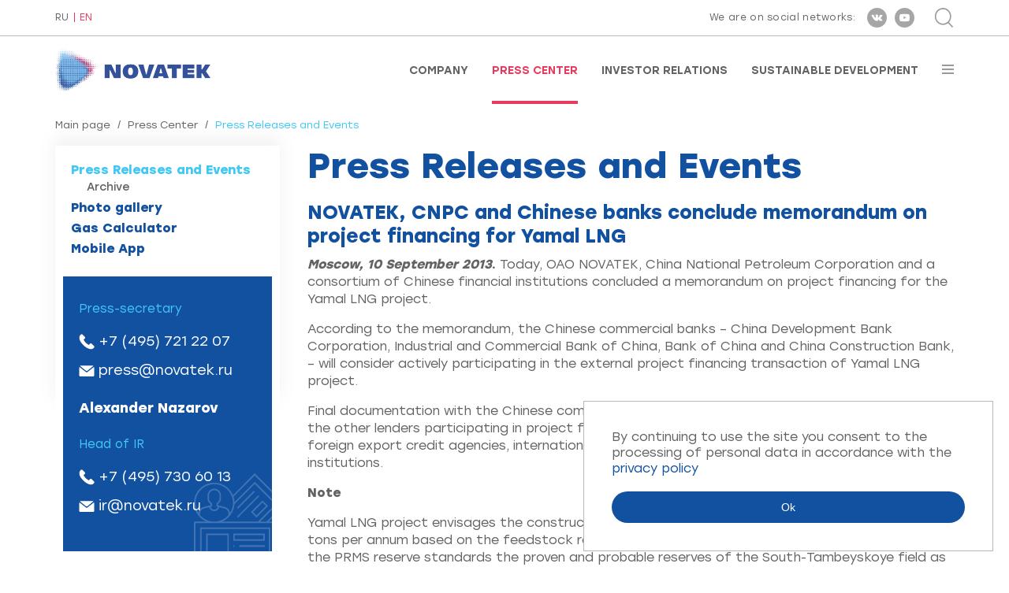

--- FILE ---
content_type: text/html; charset=utf-8
request_url: https://www.google.com/recaptcha/api2/anchor?ar=1&k=6Ldr8uMUAAAAAE9CxrHHY1IeGjp9b-T89zP0wulJ&co=aHR0cHM6Ly93d3cubm92YXRlay5ydTo0NDM.&hl=en&v=PoyoqOPhxBO7pBk68S4YbpHZ&size=invisible&badge=bottomleft&anchor-ms=20000&execute-ms=30000&cb=et0stufj273o
body_size: 49427
content:
<!DOCTYPE HTML><html dir="ltr" lang="en"><head><meta http-equiv="Content-Type" content="text/html; charset=UTF-8">
<meta http-equiv="X-UA-Compatible" content="IE=edge">
<title>reCAPTCHA</title>
<style type="text/css">
/* cyrillic-ext */
@font-face {
  font-family: 'Roboto';
  font-style: normal;
  font-weight: 400;
  font-stretch: 100%;
  src: url(//fonts.gstatic.com/s/roboto/v48/KFO7CnqEu92Fr1ME7kSn66aGLdTylUAMa3GUBHMdazTgWw.woff2) format('woff2');
  unicode-range: U+0460-052F, U+1C80-1C8A, U+20B4, U+2DE0-2DFF, U+A640-A69F, U+FE2E-FE2F;
}
/* cyrillic */
@font-face {
  font-family: 'Roboto';
  font-style: normal;
  font-weight: 400;
  font-stretch: 100%;
  src: url(//fonts.gstatic.com/s/roboto/v48/KFO7CnqEu92Fr1ME7kSn66aGLdTylUAMa3iUBHMdazTgWw.woff2) format('woff2');
  unicode-range: U+0301, U+0400-045F, U+0490-0491, U+04B0-04B1, U+2116;
}
/* greek-ext */
@font-face {
  font-family: 'Roboto';
  font-style: normal;
  font-weight: 400;
  font-stretch: 100%;
  src: url(//fonts.gstatic.com/s/roboto/v48/KFO7CnqEu92Fr1ME7kSn66aGLdTylUAMa3CUBHMdazTgWw.woff2) format('woff2');
  unicode-range: U+1F00-1FFF;
}
/* greek */
@font-face {
  font-family: 'Roboto';
  font-style: normal;
  font-weight: 400;
  font-stretch: 100%;
  src: url(//fonts.gstatic.com/s/roboto/v48/KFO7CnqEu92Fr1ME7kSn66aGLdTylUAMa3-UBHMdazTgWw.woff2) format('woff2');
  unicode-range: U+0370-0377, U+037A-037F, U+0384-038A, U+038C, U+038E-03A1, U+03A3-03FF;
}
/* math */
@font-face {
  font-family: 'Roboto';
  font-style: normal;
  font-weight: 400;
  font-stretch: 100%;
  src: url(//fonts.gstatic.com/s/roboto/v48/KFO7CnqEu92Fr1ME7kSn66aGLdTylUAMawCUBHMdazTgWw.woff2) format('woff2');
  unicode-range: U+0302-0303, U+0305, U+0307-0308, U+0310, U+0312, U+0315, U+031A, U+0326-0327, U+032C, U+032F-0330, U+0332-0333, U+0338, U+033A, U+0346, U+034D, U+0391-03A1, U+03A3-03A9, U+03B1-03C9, U+03D1, U+03D5-03D6, U+03F0-03F1, U+03F4-03F5, U+2016-2017, U+2034-2038, U+203C, U+2040, U+2043, U+2047, U+2050, U+2057, U+205F, U+2070-2071, U+2074-208E, U+2090-209C, U+20D0-20DC, U+20E1, U+20E5-20EF, U+2100-2112, U+2114-2115, U+2117-2121, U+2123-214F, U+2190, U+2192, U+2194-21AE, U+21B0-21E5, U+21F1-21F2, U+21F4-2211, U+2213-2214, U+2216-22FF, U+2308-230B, U+2310, U+2319, U+231C-2321, U+2336-237A, U+237C, U+2395, U+239B-23B7, U+23D0, U+23DC-23E1, U+2474-2475, U+25AF, U+25B3, U+25B7, U+25BD, U+25C1, U+25CA, U+25CC, U+25FB, U+266D-266F, U+27C0-27FF, U+2900-2AFF, U+2B0E-2B11, U+2B30-2B4C, U+2BFE, U+3030, U+FF5B, U+FF5D, U+1D400-1D7FF, U+1EE00-1EEFF;
}
/* symbols */
@font-face {
  font-family: 'Roboto';
  font-style: normal;
  font-weight: 400;
  font-stretch: 100%;
  src: url(//fonts.gstatic.com/s/roboto/v48/KFO7CnqEu92Fr1ME7kSn66aGLdTylUAMaxKUBHMdazTgWw.woff2) format('woff2');
  unicode-range: U+0001-000C, U+000E-001F, U+007F-009F, U+20DD-20E0, U+20E2-20E4, U+2150-218F, U+2190, U+2192, U+2194-2199, U+21AF, U+21E6-21F0, U+21F3, U+2218-2219, U+2299, U+22C4-22C6, U+2300-243F, U+2440-244A, U+2460-24FF, U+25A0-27BF, U+2800-28FF, U+2921-2922, U+2981, U+29BF, U+29EB, U+2B00-2BFF, U+4DC0-4DFF, U+FFF9-FFFB, U+10140-1018E, U+10190-1019C, U+101A0, U+101D0-101FD, U+102E0-102FB, U+10E60-10E7E, U+1D2C0-1D2D3, U+1D2E0-1D37F, U+1F000-1F0FF, U+1F100-1F1AD, U+1F1E6-1F1FF, U+1F30D-1F30F, U+1F315, U+1F31C, U+1F31E, U+1F320-1F32C, U+1F336, U+1F378, U+1F37D, U+1F382, U+1F393-1F39F, U+1F3A7-1F3A8, U+1F3AC-1F3AF, U+1F3C2, U+1F3C4-1F3C6, U+1F3CA-1F3CE, U+1F3D4-1F3E0, U+1F3ED, U+1F3F1-1F3F3, U+1F3F5-1F3F7, U+1F408, U+1F415, U+1F41F, U+1F426, U+1F43F, U+1F441-1F442, U+1F444, U+1F446-1F449, U+1F44C-1F44E, U+1F453, U+1F46A, U+1F47D, U+1F4A3, U+1F4B0, U+1F4B3, U+1F4B9, U+1F4BB, U+1F4BF, U+1F4C8-1F4CB, U+1F4D6, U+1F4DA, U+1F4DF, U+1F4E3-1F4E6, U+1F4EA-1F4ED, U+1F4F7, U+1F4F9-1F4FB, U+1F4FD-1F4FE, U+1F503, U+1F507-1F50B, U+1F50D, U+1F512-1F513, U+1F53E-1F54A, U+1F54F-1F5FA, U+1F610, U+1F650-1F67F, U+1F687, U+1F68D, U+1F691, U+1F694, U+1F698, U+1F6AD, U+1F6B2, U+1F6B9-1F6BA, U+1F6BC, U+1F6C6-1F6CF, U+1F6D3-1F6D7, U+1F6E0-1F6EA, U+1F6F0-1F6F3, U+1F6F7-1F6FC, U+1F700-1F7FF, U+1F800-1F80B, U+1F810-1F847, U+1F850-1F859, U+1F860-1F887, U+1F890-1F8AD, U+1F8B0-1F8BB, U+1F8C0-1F8C1, U+1F900-1F90B, U+1F93B, U+1F946, U+1F984, U+1F996, U+1F9E9, U+1FA00-1FA6F, U+1FA70-1FA7C, U+1FA80-1FA89, U+1FA8F-1FAC6, U+1FACE-1FADC, U+1FADF-1FAE9, U+1FAF0-1FAF8, U+1FB00-1FBFF;
}
/* vietnamese */
@font-face {
  font-family: 'Roboto';
  font-style: normal;
  font-weight: 400;
  font-stretch: 100%;
  src: url(//fonts.gstatic.com/s/roboto/v48/KFO7CnqEu92Fr1ME7kSn66aGLdTylUAMa3OUBHMdazTgWw.woff2) format('woff2');
  unicode-range: U+0102-0103, U+0110-0111, U+0128-0129, U+0168-0169, U+01A0-01A1, U+01AF-01B0, U+0300-0301, U+0303-0304, U+0308-0309, U+0323, U+0329, U+1EA0-1EF9, U+20AB;
}
/* latin-ext */
@font-face {
  font-family: 'Roboto';
  font-style: normal;
  font-weight: 400;
  font-stretch: 100%;
  src: url(//fonts.gstatic.com/s/roboto/v48/KFO7CnqEu92Fr1ME7kSn66aGLdTylUAMa3KUBHMdazTgWw.woff2) format('woff2');
  unicode-range: U+0100-02BA, U+02BD-02C5, U+02C7-02CC, U+02CE-02D7, U+02DD-02FF, U+0304, U+0308, U+0329, U+1D00-1DBF, U+1E00-1E9F, U+1EF2-1EFF, U+2020, U+20A0-20AB, U+20AD-20C0, U+2113, U+2C60-2C7F, U+A720-A7FF;
}
/* latin */
@font-face {
  font-family: 'Roboto';
  font-style: normal;
  font-weight: 400;
  font-stretch: 100%;
  src: url(//fonts.gstatic.com/s/roboto/v48/KFO7CnqEu92Fr1ME7kSn66aGLdTylUAMa3yUBHMdazQ.woff2) format('woff2');
  unicode-range: U+0000-00FF, U+0131, U+0152-0153, U+02BB-02BC, U+02C6, U+02DA, U+02DC, U+0304, U+0308, U+0329, U+2000-206F, U+20AC, U+2122, U+2191, U+2193, U+2212, U+2215, U+FEFF, U+FFFD;
}
/* cyrillic-ext */
@font-face {
  font-family: 'Roboto';
  font-style: normal;
  font-weight: 500;
  font-stretch: 100%;
  src: url(//fonts.gstatic.com/s/roboto/v48/KFO7CnqEu92Fr1ME7kSn66aGLdTylUAMa3GUBHMdazTgWw.woff2) format('woff2');
  unicode-range: U+0460-052F, U+1C80-1C8A, U+20B4, U+2DE0-2DFF, U+A640-A69F, U+FE2E-FE2F;
}
/* cyrillic */
@font-face {
  font-family: 'Roboto';
  font-style: normal;
  font-weight: 500;
  font-stretch: 100%;
  src: url(//fonts.gstatic.com/s/roboto/v48/KFO7CnqEu92Fr1ME7kSn66aGLdTylUAMa3iUBHMdazTgWw.woff2) format('woff2');
  unicode-range: U+0301, U+0400-045F, U+0490-0491, U+04B0-04B1, U+2116;
}
/* greek-ext */
@font-face {
  font-family: 'Roboto';
  font-style: normal;
  font-weight: 500;
  font-stretch: 100%;
  src: url(//fonts.gstatic.com/s/roboto/v48/KFO7CnqEu92Fr1ME7kSn66aGLdTylUAMa3CUBHMdazTgWw.woff2) format('woff2');
  unicode-range: U+1F00-1FFF;
}
/* greek */
@font-face {
  font-family: 'Roboto';
  font-style: normal;
  font-weight: 500;
  font-stretch: 100%;
  src: url(//fonts.gstatic.com/s/roboto/v48/KFO7CnqEu92Fr1ME7kSn66aGLdTylUAMa3-UBHMdazTgWw.woff2) format('woff2');
  unicode-range: U+0370-0377, U+037A-037F, U+0384-038A, U+038C, U+038E-03A1, U+03A3-03FF;
}
/* math */
@font-face {
  font-family: 'Roboto';
  font-style: normal;
  font-weight: 500;
  font-stretch: 100%;
  src: url(//fonts.gstatic.com/s/roboto/v48/KFO7CnqEu92Fr1ME7kSn66aGLdTylUAMawCUBHMdazTgWw.woff2) format('woff2');
  unicode-range: U+0302-0303, U+0305, U+0307-0308, U+0310, U+0312, U+0315, U+031A, U+0326-0327, U+032C, U+032F-0330, U+0332-0333, U+0338, U+033A, U+0346, U+034D, U+0391-03A1, U+03A3-03A9, U+03B1-03C9, U+03D1, U+03D5-03D6, U+03F0-03F1, U+03F4-03F5, U+2016-2017, U+2034-2038, U+203C, U+2040, U+2043, U+2047, U+2050, U+2057, U+205F, U+2070-2071, U+2074-208E, U+2090-209C, U+20D0-20DC, U+20E1, U+20E5-20EF, U+2100-2112, U+2114-2115, U+2117-2121, U+2123-214F, U+2190, U+2192, U+2194-21AE, U+21B0-21E5, U+21F1-21F2, U+21F4-2211, U+2213-2214, U+2216-22FF, U+2308-230B, U+2310, U+2319, U+231C-2321, U+2336-237A, U+237C, U+2395, U+239B-23B7, U+23D0, U+23DC-23E1, U+2474-2475, U+25AF, U+25B3, U+25B7, U+25BD, U+25C1, U+25CA, U+25CC, U+25FB, U+266D-266F, U+27C0-27FF, U+2900-2AFF, U+2B0E-2B11, U+2B30-2B4C, U+2BFE, U+3030, U+FF5B, U+FF5D, U+1D400-1D7FF, U+1EE00-1EEFF;
}
/* symbols */
@font-face {
  font-family: 'Roboto';
  font-style: normal;
  font-weight: 500;
  font-stretch: 100%;
  src: url(//fonts.gstatic.com/s/roboto/v48/KFO7CnqEu92Fr1ME7kSn66aGLdTylUAMaxKUBHMdazTgWw.woff2) format('woff2');
  unicode-range: U+0001-000C, U+000E-001F, U+007F-009F, U+20DD-20E0, U+20E2-20E4, U+2150-218F, U+2190, U+2192, U+2194-2199, U+21AF, U+21E6-21F0, U+21F3, U+2218-2219, U+2299, U+22C4-22C6, U+2300-243F, U+2440-244A, U+2460-24FF, U+25A0-27BF, U+2800-28FF, U+2921-2922, U+2981, U+29BF, U+29EB, U+2B00-2BFF, U+4DC0-4DFF, U+FFF9-FFFB, U+10140-1018E, U+10190-1019C, U+101A0, U+101D0-101FD, U+102E0-102FB, U+10E60-10E7E, U+1D2C0-1D2D3, U+1D2E0-1D37F, U+1F000-1F0FF, U+1F100-1F1AD, U+1F1E6-1F1FF, U+1F30D-1F30F, U+1F315, U+1F31C, U+1F31E, U+1F320-1F32C, U+1F336, U+1F378, U+1F37D, U+1F382, U+1F393-1F39F, U+1F3A7-1F3A8, U+1F3AC-1F3AF, U+1F3C2, U+1F3C4-1F3C6, U+1F3CA-1F3CE, U+1F3D4-1F3E0, U+1F3ED, U+1F3F1-1F3F3, U+1F3F5-1F3F7, U+1F408, U+1F415, U+1F41F, U+1F426, U+1F43F, U+1F441-1F442, U+1F444, U+1F446-1F449, U+1F44C-1F44E, U+1F453, U+1F46A, U+1F47D, U+1F4A3, U+1F4B0, U+1F4B3, U+1F4B9, U+1F4BB, U+1F4BF, U+1F4C8-1F4CB, U+1F4D6, U+1F4DA, U+1F4DF, U+1F4E3-1F4E6, U+1F4EA-1F4ED, U+1F4F7, U+1F4F9-1F4FB, U+1F4FD-1F4FE, U+1F503, U+1F507-1F50B, U+1F50D, U+1F512-1F513, U+1F53E-1F54A, U+1F54F-1F5FA, U+1F610, U+1F650-1F67F, U+1F687, U+1F68D, U+1F691, U+1F694, U+1F698, U+1F6AD, U+1F6B2, U+1F6B9-1F6BA, U+1F6BC, U+1F6C6-1F6CF, U+1F6D3-1F6D7, U+1F6E0-1F6EA, U+1F6F0-1F6F3, U+1F6F7-1F6FC, U+1F700-1F7FF, U+1F800-1F80B, U+1F810-1F847, U+1F850-1F859, U+1F860-1F887, U+1F890-1F8AD, U+1F8B0-1F8BB, U+1F8C0-1F8C1, U+1F900-1F90B, U+1F93B, U+1F946, U+1F984, U+1F996, U+1F9E9, U+1FA00-1FA6F, U+1FA70-1FA7C, U+1FA80-1FA89, U+1FA8F-1FAC6, U+1FACE-1FADC, U+1FADF-1FAE9, U+1FAF0-1FAF8, U+1FB00-1FBFF;
}
/* vietnamese */
@font-face {
  font-family: 'Roboto';
  font-style: normal;
  font-weight: 500;
  font-stretch: 100%;
  src: url(//fonts.gstatic.com/s/roboto/v48/KFO7CnqEu92Fr1ME7kSn66aGLdTylUAMa3OUBHMdazTgWw.woff2) format('woff2');
  unicode-range: U+0102-0103, U+0110-0111, U+0128-0129, U+0168-0169, U+01A0-01A1, U+01AF-01B0, U+0300-0301, U+0303-0304, U+0308-0309, U+0323, U+0329, U+1EA0-1EF9, U+20AB;
}
/* latin-ext */
@font-face {
  font-family: 'Roboto';
  font-style: normal;
  font-weight: 500;
  font-stretch: 100%;
  src: url(//fonts.gstatic.com/s/roboto/v48/KFO7CnqEu92Fr1ME7kSn66aGLdTylUAMa3KUBHMdazTgWw.woff2) format('woff2');
  unicode-range: U+0100-02BA, U+02BD-02C5, U+02C7-02CC, U+02CE-02D7, U+02DD-02FF, U+0304, U+0308, U+0329, U+1D00-1DBF, U+1E00-1E9F, U+1EF2-1EFF, U+2020, U+20A0-20AB, U+20AD-20C0, U+2113, U+2C60-2C7F, U+A720-A7FF;
}
/* latin */
@font-face {
  font-family: 'Roboto';
  font-style: normal;
  font-weight: 500;
  font-stretch: 100%;
  src: url(//fonts.gstatic.com/s/roboto/v48/KFO7CnqEu92Fr1ME7kSn66aGLdTylUAMa3yUBHMdazQ.woff2) format('woff2');
  unicode-range: U+0000-00FF, U+0131, U+0152-0153, U+02BB-02BC, U+02C6, U+02DA, U+02DC, U+0304, U+0308, U+0329, U+2000-206F, U+20AC, U+2122, U+2191, U+2193, U+2212, U+2215, U+FEFF, U+FFFD;
}
/* cyrillic-ext */
@font-face {
  font-family: 'Roboto';
  font-style: normal;
  font-weight: 900;
  font-stretch: 100%;
  src: url(//fonts.gstatic.com/s/roboto/v48/KFO7CnqEu92Fr1ME7kSn66aGLdTylUAMa3GUBHMdazTgWw.woff2) format('woff2');
  unicode-range: U+0460-052F, U+1C80-1C8A, U+20B4, U+2DE0-2DFF, U+A640-A69F, U+FE2E-FE2F;
}
/* cyrillic */
@font-face {
  font-family: 'Roboto';
  font-style: normal;
  font-weight: 900;
  font-stretch: 100%;
  src: url(//fonts.gstatic.com/s/roboto/v48/KFO7CnqEu92Fr1ME7kSn66aGLdTylUAMa3iUBHMdazTgWw.woff2) format('woff2');
  unicode-range: U+0301, U+0400-045F, U+0490-0491, U+04B0-04B1, U+2116;
}
/* greek-ext */
@font-face {
  font-family: 'Roboto';
  font-style: normal;
  font-weight: 900;
  font-stretch: 100%;
  src: url(//fonts.gstatic.com/s/roboto/v48/KFO7CnqEu92Fr1ME7kSn66aGLdTylUAMa3CUBHMdazTgWw.woff2) format('woff2');
  unicode-range: U+1F00-1FFF;
}
/* greek */
@font-face {
  font-family: 'Roboto';
  font-style: normal;
  font-weight: 900;
  font-stretch: 100%;
  src: url(//fonts.gstatic.com/s/roboto/v48/KFO7CnqEu92Fr1ME7kSn66aGLdTylUAMa3-UBHMdazTgWw.woff2) format('woff2');
  unicode-range: U+0370-0377, U+037A-037F, U+0384-038A, U+038C, U+038E-03A1, U+03A3-03FF;
}
/* math */
@font-face {
  font-family: 'Roboto';
  font-style: normal;
  font-weight: 900;
  font-stretch: 100%;
  src: url(//fonts.gstatic.com/s/roboto/v48/KFO7CnqEu92Fr1ME7kSn66aGLdTylUAMawCUBHMdazTgWw.woff2) format('woff2');
  unicode-range: U+0302-0303, U+0305, U+0307-0308, U+0310, U+0312, U+0315, U+031A, U+0326-0327, U+032C, U+032F-0330, U+0332-0333, U+0338, U+033A, U+0346, U+034D, U+0391-03A1, U+03A3-03A9, U+03B1-03C9, U+03D1, U+03D5-03D6, U+03F0-03F1, U+03F4-03F5, U+2016-2017, U+2034-2038, U+203C, U+2040, U+2043, U+2047, U+2050, U+2057, U+205F, U+2070-2071, U+2074-208E, U+2090-209C, U+20D0-20DC, U+20E1, U+20E5-20EF, U+2100-2112, U+2114-2115, U+2117-2121, U+2123-214F, U+2190, U+2192, U+2194-21AE, U+21B0-21E5, U+21F1-21F2, U+21F4-2211, U+2213-2214, U+2216-22FF, U+2308-230B, U+2310, U+2319, U+231C-2321, U+2336-237A, U+237C, U+2395, U+239B-23B7, U+23D0, U+23DC-23E1, U+2474-2475, U+25AF, U+25B3, U+25B7, U+25BD, U+25C1, U+25CA, U+25CC, U+25FB, U+266D-266F, U+27C0-27FF, U+2900-2AFF, U+2B0E-2B11, U+2B30-2B4C, U+2BFE, U+3030, U+FF5B, U+FF5D, U+1D400-1D7FF, U+1EE00-1EEFF;
}
/* symbols */
@font-face {
  font-family: 'Roboto';
  font-style: normal;
  font-weight: 900;
  font-stretch: 100%;
  src: url(//fonts.gstatic.com/s/roboto/v48/KFO7CnqEu92Fr1ME7kSn66aGLdTylUAMaxKUBHMdazTgWw.woff2) format('woff2');
  unicode-range: U+0001-000C, U+000E-001F, U+007F-009F, U+20DD-20E0, U+20E2-20E4, U+2150-218F, U+2190, U+2192, U+2194-2199, U+21AF, U+21E6-21F0, U+21F3, U+2218-2219, U+2299, U+22C4-22C6, U+2300-243F, U+2440-244A, U+2460-24FF, U+25A0-27BF, U+2800-28FF, U+2921-2922, U+2981, U+29BF, U+29EB, U+2B00-2BFF, U+4DC0-4DFF, U+FFF9-FFFB, U+10140-1018E, U+10190-1019C, U+101A0, U+101D0-101FD, U+102E0-102FB, U+10E60-10E7E, U+1D2C0-1D2D3, U+1D2E0-1D37F, U+1F000-1F0FF, U+1F100-1F1AD, U+1F1E6-1F1FF, U+1F30D-1F30F, U+1F315, U+1F31C, U+1F31E, U+1F320-1F32C, U+1F336, U+1F378, U+1F37D, U+1F382, U+1F393-1F39F, U+1F3A7-1F3A8, U+1F3AC-1F3AF, U+1F3C2, U+1F3C4-1F3C6, U+1F3CA-1F3CE, U+1F3D4-1F3E0, U+1F3ED, U+1F3F1-1F3F3, U+1F3F5-1F3F7, U+1F408, U+1F415, U+1F41F, U+1F426, U+1F43F, U+1F441-1F442, U+1F444, U+1F446-1F449, U+1F44C-1F44E, U+1F453, U+1F46A, U+1F47D, U+1F4A3, U+1F4B0, U+1F4B3, U+1F4B9, U+1F4BB, U+1F4BF, U+1F4C8-1F4CB, U+1F4D6, U+1F4DA, U+1F4DF, U+1F4E3-1F4E6, U+1F4EA-1F4ED, U+1F4F7, U+1F4F9-1F4FB, U+1F4FD-1F4FE, U+1F503, U+1F507-1F50B, U+1F50D, U+1F512-1F513, U+1F53E-1F54A, U+1F54F-1F5FA, U+1F610, U+1F650-1F67F, U+1F687, U+1F68D, U+1F691, U+1F694, U+1F698, U+1F6AD, U+1F6B2, U+1F6B9-1F6BA, U+1F6BC, U+1F6C6-1F6CF, U+1F6D3-1F6D7, U+1F6E0-1F6EA, U+1F6F0-1F6F3, U+1F6F7-1F6FC, U+1F700-1F7FF, U+1F800-1F80B, U+1F810-1F847, U+1F850-1F859, U+1F860-1F887, U+1F890-1F8AD, U+1F8B0-1F8BB, U+1F8C0-1F8C1, U+1F900-1F90B, U+1F93B, U+1F946, U+1F984, U+1F996, U+1F9E9, U+1FA00-1FA6F, U+1FA70-1FA7C, U+1FA80-1FA89, U+1FA8F-1FAC6, U+1FACE-1FADC, U+1FADF-1FAE9, U+1FAF0-1FAF8, U+1FB00-1FBFF;
}
/* vietnamese */
@font-face {
  font-family: 'Roboto';
  font-style: normal;
  font-weight: 900;
  font-stretch: 100%;
  src: url(//fonts.gstatic.com/s/roboto/v48/KFO7CnqEu92Fr1ME7kSn66aGLdTylUAMa3OUBHMdazTgWw.woff2) format('woff2');
  unicode-range: U+0102-0103, U+0110-0111, U+0128-0129, U+0168-0169, U+01A0-01A1, U+01AF-01B0, U+0300-0301, U+0303-0304, U+0308-0309, U+0323, U+0329, U+1EA0-1EF9, U+20AB;
}
/* latin-ext */
@font-face {
  font-family: 'Roboto';
  font-style: normal;
  font-weight: 900;
  font-stretch: 100%;
  src: url(//fonts.gstatic.com/s/roboto/v48/KFO7CnqEu92Fr1ME7kSn66aGLdTylUAMa3KUBHMdazTgWw.woff2) format('woff2');
  unicode-range: U+0100-02BA, U+02BD-02C5, U+02C7-02CC, U+02CE-02D7, U+02DD-02FF, U+0304, U+0308, U+0329, U+1D00-1DBF, U+1E00-1E9F, U+1EF2-1EFF, U+2020, U+20A0-20AB, U+20AD-20C0, U+2113, U+2C60-2C7F, U+A720-A7FF;
}
/* latin */
@font-face {
  font-family: 'Roboto';
  font-style: normal;
  font-weight: 900;
  font-stretch: 100%;
  src: url(//fonts.gstatic.com/s/roboto/v48/KFO7CnqEu92Fr1ME7kSn66aGLdTylUAMa3yUBHMdazQ.woff2) format('woff2');
  unicode-range: U+0000-00FF, U+0131, U+0152-0153, U+02BB-02BC, U+02C6, U+02DA, U+02DC, U+0304, U+0308, U+0329, U+2000-206F, U+20AC, U+2122, U+2191, U+2193, U+2212, U+2215, U+FEFF, U+FFFD;
}

</style>
<link rel="stylesheet" type="text/css" href="https://www.gstatic.com/recaptcha/releases/PoyoqOPhxBO7pBk68S4YbpHZ/styles__ltr.css">
<script nonce="25_6dxkLK85sNdDdOjTBCg" type="text/javascript">window['__recaptcha_api'] = 'https://www.google.com/recaptcha/api2/';</script>
<script type="text/javascript" src="https://www.gstatic.com/recaptcha/releases/PoyoqOPhxBO7pBk68S4YbpHZ/recaptcha__en.js" nonce="25_6dxkLK85sNdDdOjTBCg">
      
    </script></head>
<body><div id="rc-anchor-alert" class="rc-anchor-alert"></div>
<input type="hidden" id="recaptcha-token" value="[base64]">
<script type="text/javascript" nonce="25_6dxkLK85sNdDdOjTBCg">
      recaptcha.anchor.Main.init("[\x22ainput\x22,[\x22bgdata\x22,\x22\x22,\[base64]/[base64]/[base64]/ZyhXLGgpOnEoW04sMjEsbF0sVywwKSxoKSxmYWxzZSxmYWxzZSl9Y2F0Y2goayl7RygzNTgsVyk/[base64]/[base64]/[base64]/[base64]/[base64]/[base64]/[base64]/bmV3IEJbT10oRFswXSk6dz09Mj9uZXcgQltPXShEWzBdLERbMV0pOnc9PTM/bmV3IEJbT10oRFswXSxEWzFdLERbMl0pOnc9PTQ/[base64]/[base64]/[base64]/[base64]/[base64]\\u003d\x22,\[base64]\x22,\x22w70nCsKNwqbCjsO8CsKLw4kLEMKvwptJTB/DvyzDp8O4bsOpZsOdwojDihA9dsOsX8OLwpl+w5Bxw6tRw5NvPsOZclXCjEFvw74wAnV2GlnChMKXwogOZcO7w4rDu8Ocw7BbRzVmDsO8w6Jmw7VFLw4EX07CpMK8BHrDmcOOw4QLLhzDkMK7wqHCiHPDnwrDmcKYSmLDhh0YF0jDssO1wqXCm8Kxa8O/O19+wpkcw7/CgMOXw63DoSM6QWFqIilVw41twrYvw5wvcMKUwoZBwqg2wpDCuMOnAsKWPxt/[base64]/DpsK2wrdWw60sMcKtasKtAAlRwqZsw41Rw64zw4VCw4EGwrrDrsKCIMOSQMOWwoNjWsKtesKBwqpxwq3CjcOOw5bDp3DDrMKtUjIBfsKUwqvDhsORO8OowqzCnxcqw74Aw5xYwpjDtWbDg8OWZcO7SsKgfcO9BcObG8OJw4PCsn3DhcKDw5zCtG/[base64]/[base64]/Cj8K8S8KgI8K9UMOQwoooGsOHwrMaw75/w5QLWVDDpsKNTcOuHRHDjMKzw4LChV8Awpg/[base64]/Ds1MtaMOafsKvYwIDwowXw7/Ds8O1K8OywoI6w6UFPcKuw4UvXjxeEsK8MsKawrPDo8OCE8OZf3/DiW5RMBsgZndPwrfCp8OSAMKPJsOHw6DDhR3CrFLCqCdLwqtfw5jDpXg1ZktacMORfCBKw4rCp0zCt8KDw4lxwq3CvMKXw5PCi8K+w50YwqvCkg1Mw5nCi8KOw7/CvcOcw7nDkWNWw4RJw7zDvMO9wqfChmrCusOmw5l8RTwXEHPDk3FVfQnDsyDDnzJpTcKAwqPCoWTCpU5HNsKcw65gDcOHAzLChMKywpMiBMOLHCLCl8OwwpzDhMO3wqLCqAfCo11Ha1Efw47Dg8OSIsKPQWV1FsOJw4dUw6fCtsO/[base64]/DqjrDqlFzwqAWGwliw6MOwr/DvcKePjTCskDCk8OsZADCiTrDo8Ohw6xEwo/[base64]/bgBRwqxJw5XDnxvCkcKmw6pwHxXCnMKFw4DCgAFAJ8KbwobDgG3DoMKkw68Iw6V/HlDCn8KVw5zDi37CsMKiecOwOjJfwo3CgT4aTwQQwqFLw7jCscO4wr/DgcO1wrXDg0rClcKHw6kyw7siw709JMO7w6fCi1LCmyTCtCVvKMKRFMKOC1gxw6YXXsO7wqYCwrF7W8Kpw6gnw6F1esOuw45qKMOKPcOIwqYOwrgyGcOKwrhPSShcWFN/wpUdCxrDgFJzwprDjG7DusKnVCXCmMKbwojDs8OKwpQ5wpFeHBAEIjVHKcOOw7EbbnI0wpdddsKOwr7DkMOGaxHDocK4wrBsdR/CqAYiw49zwqV2D8K/[base64]/[base64]/DliHCrMKewr7DlcOwwoHDvEhyw6vDvWREw6k/RVZZbsKvK8K7OsOwwqfCv8KHwrjCk8KhUVwsw59sJcOEwpjCtVYDSMOMRcOmXsO4wpHDlcK0w7PDvkYresKoLcKDSHxcwrfCjcK1MMKiV8OsUFE0wrPDqDYGe1Utwq3CsSrDisKWw6/DsHbCgMOsKWbCk8K+VsKfwqfCrlpNRsK7McO5VsKxUMOHw7zCnl/ClMKlUFhXwpZDBsOEFVQRJsK5L8O3w4TDucKhw5PCsMObCcK4dxJbw4zCqcKHw695w4TDs3HCrsOuwqHCtEvCtTbDtXQEw7LCrVdWwoXCqkPCgE44wqLDonnCn8OPa3HDnsOhwqVeKMKEfmhoQcKwwrM+wo7DpcKLwpvChB0SWcOCw7rDvcK2wpl9wroPWsKYcEnDuW/DkcKNworCm8K5wohTwoPDr3/CogXDkMKkw5JLVGhKV2vClDTCpA/CtcK7wqTDnMOQHMOGTsO3wosjAcKTwqZpw6BXwr0dwphKJ8OBw4DCtHvCtMKtdzkzCcKKwqvDuS5Qw4N1SMKDQcOIfjXClGFCMUvDqjV9wpcyIMOtFsOJw67CqlHCkzLCp8O4b8O+w7PCozrCmQ/DsmfCtmlCPMONw7zCsTMzw6JZw7rDmgRuH0xpRj0bw5/DtjzDpcOJTBfCucOfZSB/wrIowq5+wptdwrnDh3osw5bDizTCqsOndWXCrTsTwrHCgRMvJVzCuToyZsOra1/Cvl4qw5DDkcKXwpkCcmXCkUZKAMKgFcORwqvDmBLCv0DCjsK8XMKZw43CmMK7w6B/HxnDscKqW8Oiw5d1L8Ofw7dnwqvCmcKqOsKXw70nw4ogMMOcfxPCtsK0wqwQw4vCtMKXw5/DocOZKw3DjsKxNzTCgXDCohXCksKzw55xQcOJWDtadAo7MhBiwoDCjAlawrHDh0LCtcKhw546w4/DqHsVB1rDlkkkP3XDqgosw7w5DxPCkcOzwrnDqG5ow7M8w7jDoMKDwoHCoknCo8OKw6AjwqXCq8O/RMKxJAlVw7NsRsKHWsOIHGRvLcOnwpnCpkrDgnpzw7J3AcK9w47DusOaw71jRsKzw5nCmX/[base64]/YhnDjMOXQMOoFsOvwpkow5I6bTnDgcO/BsOEPsOxLkbDjVNyw7LDqMOaN27CkWLCqHJ9wqjDhi8mDMOYE8OtwqPCqGAkwrnDmWPDiDvClE3DrgnCpDbDoMK0wo0pZ8K9RFXDjizCh8O/V8O+aFzDmBnCk3/DsXPCmMKlOn42woxBwqjDgcKPw4HDg1jCj8Oow4XCjcOaeQnCsSjDosKwK8OlTcKVesK7fsKQwrDDtMOcw5Z2Y0TCswfCqsODUMORw7jCvsOXEGMGX8Ouw4RXciUiwrh8CDrCmMO/F8K9wqw4WMKrw6oFw4fDssKnwrzDucOTwpPDqMKSFU/DuAQtwofCkQPCiUTDn8KkJcOqwodrFsKow4FQc8ONw49VXkgAw4hlwobCo8KHw6HDmcO1QSIvf8OJwoTCnn/DkcO2TsK7w6HCtsOKwq7CtjLDjsK9w4thMMKKH2QSYsOBFgvDvGcUa8ObDsKlwoFFPsOLwofCkSkZIFscw50qwo7CjMKNwpHCqMKLRANNSsKjw74jw5/CuVlhTMKJwrHCncOGNwd0FsOaw4d4wp/CvsKoNUzCm27ChMKyw4F0w6vChcKtQcKZbhnDisKcN1bClsOHwoHCuMKOwrFkwoXCksKcUsKuSsKAT2nDg8OVVsK4wpQaJj5rw5bDpcO1CEgQGcO/w4AcwoHCi8OCJ8OQw6towoYjRhZSw79cw5ZaBQpRw4wUwpjCtcKWwqLCqMK+L07DvwTDg8OEw5R7wpcOwrs7w7g1w5xDwo7DtcO5Q8KMUMOrb2sgwoLDncKuw47CpMO6wp1Rw4LCh8OxUjssP8OCJ8OEG3gNwpPChsO4KcOtYQQXw6zChkzCs3NaGsKvSRVOwp/[base64]/DtMOgH1bDq8Kuw4TDkcOCHknCucKRLMK7wpstw7nChsKUawvDuV54YcKqwpvCoAPDpnNYcGfDj8OSSyPDpHrClsOMPCclM1rDugHCpMKTfhXCqFzDqsO1dcO2w5YQwqbDlcO1w5Iiw5TDlFJbw7/CvE/CsgLDtsKJw6Q6WnfClcKgw4jCsTPDgsKHEcO7wrE3OcOKN2HCo8OOwrzDrUTCjVxcw4J4EnhhYEMUw5gRwqvClzlnMMK4w4haXMKyw7LCuMOmwoHDrw5swqMow7Eow5dvRhzDvTE3B8KOw4/Doy/DpUZoMBPDvsOcLsOEwpjDsFDCiioRw5pPw7zCnBnCq17ClcKDGsKjw4hscRnCm8OwOcOaMMKAUcKBSsKvKcOgw5DCiXsuw4VUfU56wqtRwp4HK1U7JMKGHMOpw57DuMKhMUjClBJQchDDphPCvH7CpcKcfsK1BkDDuy58bsKXwrnClsKZw6AUcEF/wr9AYyjCoUN0wp17w6t/woDCnHbDgMKVwq3DpF3DvV8ewpfDlMKQJcOzCkTDqMKHwqIRw6rCpUo1CsOTPcKRwp1Bw7Z5wqhsXcKtZhEpwo/Dm8KGw4HCllbDksK4wrcJw5IaUXIFwoY7B2pIVMKDwprDlgTCg8O0JMOZwopmw67DuSBdwpLDrsKMw4F2dsOIHsOwwpYxwpPDl8O3NsO/NARcw58hwqTCmMOlDsOYwrLCr8KbwqbCuyItPsK9w6YSaCdswoLCoBPDoWHCgsK6VmPCmg/Cu8KaJwZ6VBgwXsKBw51+wr5JLw3DvmB0w4rCiAdvwq/Cv2rDl8ONe113woQXLWk5w5hlTsKgWMKiw4pgIsOWRw/CkUxKGUbDqcOrD8KxD0cSTg3Cq8ORO13CqHzCk33Dm2ctwojDqMOhYcO0w63Dn8OhwrbDu0kiw6nCjg/[base64]/DlQHDs8KGaWwmwpAWw7kCwoBBw55bOsKzQMKgRcO6wpENw48fwpXDintowqJsw6rDsgfCuTZBdjh8w4hJAMOWwqXChMK8woPDqMK1w6g8w55Nw4xrw78yw43Cj3/CrcKaN8OtfHdmKMKhwoh+Y8O9LQZTbcONdVvDlRMKwqdTTcKkIXfCvzTCt8K5IMOnwqXDkHvDsWvDvFNiEsOXw6DCglt5VULDmsKBbsKjw4cIw5t8wrvCvsKICXAVDzp8aMKCBcO5YsOrFMOnUgw8PwFSwpYNGMK5ZMKvR8OlwpHDlcOIw4wrwo3Ckj0Qw6Eww7/CvcKFQsKJPk0ewozCuF4ofVVPYB9jw6d+csK0w5fDpzLCh1zDvn8OF8OpHcK+w5zDlMKJeBHDssKVWEjDosOtHsOFLGQ3fcO6wpDDtsKVwpTCuWXDl8O5NsKQw7jDksK4ZMK6N8KDw4d+M2U/w47CugbDuMO2R1TCjkzCrWpuw53DojYSKMKZwr/DsH/[base64]/ClEZGC8KmQcK0wrxXODLCqBQsw7AjMMODwpB9Q3HDisO0wrcbYHcYwp7Cmm0XB0oHwrpEU8KmVcKNP3xeTcOZJj/[base64]/w6fCkMKPEHrDncKSw5jCg8KJw7lDw7EGVkoww7/[base64]/DkUUAwpUYVMOvVwlqQMKba8KnwrHDvjzCnn8PEUfCocOUIl1RcGFCw5zCm8KSNsOfwpM2w78nRXVlJsObXsKEw4DCo8KfN8KKwqFKwoPDuSbDvcOnw5fDq1Ujw7odwr7DscKyJTI7GMOMJsKxcMKCwpdkwqlyDAHDlWYTS8KIwodgwqTDmXbChVfDtEfCpcO/wprCuMOGSyk7cMOLw6TDjsOow4rCpcOxcV/CkEzDrMO+ecKBw4dswr/[base64]/[base64]/Dm0/[base64]/CkXDtsO0ZUDDucKyDh89CA5aDF5IGmbCojh5wrEcwrYtSsOKZ8KzwrLDty5gO8O0REXCgcO5w5HCgMOQw5HCgsOvw6nCqBnDkcKNa8OAwrgbwpjCpFfDlQLCuHYwwoR7dcK/T3LDoMKEw45zccKdAXrDpwc3w7nDi8O8EMK0wqBRWcK5wqJ2JMKdw54/BcObPsOnbnlIwo/DrCvDrMOOLcKrwpnCicOSwr1Bw4XCmFPCmsOVw6LCmH3DnsKAwrFPw63Dixx/w69hUWrDu8OFwrjCrX1PYMKgSMO0NyJJfGfDpcKiwr/[base64]/[base64]/DlD3CtsOhw5soSsKqNcOSw43CimZLVcKew6A/[base64]/LiTDhC9KwrHChVDDnsKnBcO4dcKfdcONH2PDvkAlH8KVQcOrwo/DqVtcCcOFwr9IGTTCvMOdw5bDpMO+CmxUwoXCtkrDnR05wpUTw5VBwr/CuSw0w5wuwolPw6DChMKJw4weLy0pDlUGWHLChzrCmMOiwoJdw4BFN8OOwrtbZgcFwoMmw7zCgsKxwrx3Q0/[base64]/DgMKxw6USwrVCwoHDiMKtw7/[base64]/PFoyGMO2KsOGXRvDsDbCqT4Sw6nChEFew4rDrgFsw7jDhRQ5CRs5ESPCscKlDA1RS8KRYyxYw5ZzdHIPfn9HAmU6w6HDu8K3wqTDri/DnQRpw6UIw7DDuQLCtMKBw7lrXCETPsOIw7PDvUxnw7/CqsKfbnfDqsO8OcKmwocSwofDjGwZQRslPF/CuXRnAMO9wp0gw5BawqlEwo3CgsOuw6h3dlM4O8KgwpQSecKAZcKcBRzDuRg2w5fCqATDj8KlC3zDpsK2wqvCgGESwqXCr8KmV8O8woPDuGMILC7Cj8KIw6bCjsK7GytLTRMoYcKPwrvCrsK6w5LCgFbDmgnDu8KHw5vDlX1sBcKUTsOhSHdST8K/[base64]/CqAQPKhl/PMOAw6Q2wrMhRGwCGMOfwo8iUsOBwrpfe8OJw5wPw4zCi3nCngdpFcKhwoTCkMK/w4rCusOTw67Ds8KcwoDCgMKBwpVTw4h1FcKQbMKaw74dw6zCqiMNKEFKNMO6FGNLbcKROzPDqzpQe3gxw4fCscOzw7zCl8KPOMO4T8Knentxw4B2wqrCj3M/YcKhc3TDrk/Cr8KzEVXCo8KyDsOfIgJAbsOkI8OXISLDmSs/wqA9wpZ8aMOZw5PCt8KxwqnCi8O2w7oswptlw5vCg0/DgsO7wrbDkUHCvsKww4o4f8KLSjnCocO7U8OsfcK8w7fCmBLClMOhWsOQXRstw5TDjMKww6gwOMOAw5fClxjDtcKiHcKHwocvwrfCqcKBwqrDgBxBw7omw6DCpMOiYcOxwqHCg8KCUcKEaQd/[base64]/DqMOZXcK+wprCuh3Cl8KQb8KMUEfCiRDDsMO+BDHCg2HDl8KMT8KvA1QrJH5pPGvCrMKSw5Aywol5OwNLwqPCh8KIw67Dj8KrwpnCogE5LcOpZVrDmBQfwprCrMO4QsOFwrLDvA7DlsKJwrFHA8Khwq3DhMK6Qi4fNsKSw4/[base64]/CjAQlwpAMOMOXV8Oow78nEEzCizsdDsOGBTXCpcOOw4pfwoAfw4E4wrjCkcKkw6/CkQbDg09gKsOmYEBNTUrDtU1VwoDCoVXCpsOKNUQFw7kZeGR8w5jDkcK1GmvCu3MDb8OuJMKpBMKBaMOcwq0rwpnCpjpODXHDjSfCq3HCvjh7T8KTwocfKsORJV83wp/[base64]/YibCvxXDig3CkMKnaEHDgsOCfsO8w6hlU1EBRBbDssOnRzPDmk0FIzJ9CFHCqlzDosKhAMO7PcKNTlrDjTbClQnDmlRCwq0mR8OKdcO4wo7CkA06RWnCmcKCHQd7w7ZawoonwqQ+YSEUwpR6N3/[base64]/DpQlcIiNuL1/[base64]/H8OdfMOJb8O1d0obOWXCkCMSasOsHho+w5fDtABCwovDmhTCumvDgMOPw6fCkMONHMOvbcKxcFvDjG3Dv8ONw7fDjsKaHwTCo8O+ZMOhwp3DiB3DtMKjCMKXA1FvTj4+FcKtwq/Ctl/CicOdDcOiw6jDnRrCicO2wrUjwpULw4QTfsKhcT7CrcKDw5DCjsOJw5Afw61iAxjCs3ExWsOMwqnCm2LDmMOKWcOmccOLw7knw77DkyPDq04cbMKLQsKBK0RzOsKQYcO/wro3O8OLflbDjMKHw4HDnMKzakHDjmwOacKrMUPDjMOjw4Qfw5BBHT0jGMK1eMKuwrjCtMKSw7DCk8KkwozCqD7DlMOhw6V+PGHCoWXCosOkecOMw6PClXRKwrPCsi5Qw6/[base64]/w5fDuAnCr8OAw78lwqEpwpYtQ8Orwp/[base64]/wpPDghRdwpICAcOcwq/Dn8OGGsKpIMK0VAzCqsOIXcOwwo1Jw61+AWcnKsK8wqfCtEbDlz/DmlTDosKlwq92wpUtwqXChyRdNnJtw75RQj7ChxU+bVrCnBvCpzd7XDBWWH/[base64]/DsEjDu0LCjcOVwrfDowXDqXzDkl7DlcOYwqPCt8O9UcKvw6U8ZsOTYsKVMsOfD8KIw6gXw6Iiw6zDi8KVwpB4DcO0w57Dvx1IbMKKw6VOw5Y1w4FHw7JpQsKvFMOyP8OfBD4GdjlSeATDsCTDkMKLJcKewrV0NXVkB8OZw6nDtW/DtwVWKsO7wq7CrsONw6XCrsKdFMOdwo7DtgHCpsK8w7bDv0gBOMOiwrp0wr4fwoFQwpM/wp9ZwqZaJ3FtS8KOasKQw4loYMK7woXDmsKYw6fDmMOmBcKUIDHCv8OCXwJ2FMOSbBLDrMKhRMO1EBd+BsKWMXsJwpjDpjg5T8KVw78qwqLCmsKkwo7CisKaw5bCiB7CgWrCt8K2FCkcYAMjwozCslHDlEbCihTCrcK0w6sFwoU/wpBPXWkMcR7CqwYxwoYkw714woDDsSrDm2rDk8KxAVVNw43DscOHw6XCmCjCtMK/[base64]/[base64]/DjMKObcK7w4I4PcKiwokVPcOxw5XDsRlmw6HDuMK+Z8Ofw7siwqxbw5bCnsOvZMKSwpRbw5zDs8OOLA/DgFNpw7vCm8OCTyrCnCLChcKTR8OpKTzDjsKOcsO+AAkzwp87FcK/enkiw5oodjoNw5E9wrZzJMKjLsOIw5tNYlnDrFvCuDogwrzDqMO0wr5GZcKsw5bDpBnDuRLCpWRXOsKrw7zCvDfDoMO1YcKNO8K5w5cTwqJNG050HnfDlsObPDDDo8OywqbCosOLOkgOVcOnwqBbwrnCuVkHbwZOwoo/w4MbLGd5XsOGw5REdX/CilfCkSQtwozDi8Kow4wWw6vDn1ZJw4TCgcKsZcO1Gz87TU4Ew7LDtA3Dk3RgDiHDvsOjbMKTw7gsw7FvPsKSwojDvADDliEiw40oLMKVUsK0w4rChFJEwrxoRgrDg8KAw5fDm2vDnMOCwopzw500O1HCom0Ab3/ClHLDvsK+X8OXMcKzwpvCv8OgwrxWKMOewrZOe0fDusK7ZQXCnAkdJUTDpMKDw4LDhMOiw6N3wrPCk8KDw6dyw45/[base64]/CqMKbZ8OjLF7DlsKpwqNafQXCnsKOVWhfwoQSeMOnw5thw4vDgSXCohfDlT/CmsKzYsKJw6DCsz/DlMKuw6/[base64]/[base64]/CvsOHE1FiESrDh17CqyY2wod/VsKzK2xmT8O1wrfCg0Vnwq5ywpzCmSJIwr7DlUUQcDPChMOOwp86ZsKFw7PDgcOIw6taL3XCtUMxEy8zD8OtcmVmawfCtcKFb2BGTmMUw6jCo8OLw5rCvcOpcSBKHsKUw489woBLwprDjsOmAEvDi0RFAMKeVg/DkMKeMDPDiMOrDMKLwrpcwrzDkD7DnHHCvUHClHPCsBrDmcKyIEIEwpIwwrMAEMOAQ8K0FRsNJBTCjR/[base64]/[base64]/[base64]/Cg0PCmMKMRsOID8OJw77CrltwEB5Ww5IXAcOEw6lfGMKZw5PCjEXClnQyw47DuF4Fw69IIFx4w6jCmMKrFHbDg8OYD8OBW8OseMKGwrvCnHHCisK8BMK/G0XDswfCp8Okw7rCmitpVcOewql2NVBgfErClVM/[base64]/SRHCqXrClj7DoQ5fw7oow47CtBFLw6bCmxAMG3DCoDY6bmfDkB0Pw47CsMOLEMOew4zCm8KHNMKuAMKww7lnw6N6wrHDlBDCqVYiwpDDjhdcwo/ClirDpcOOB8OgIFUxA8OCADYAwqfCnsO6w7oZbcKrX3DCuDrDjXPCtMOLFAR8aMOzwonCrhvCvsOZwoXDhGcJflzCl8O1w4PCn8OzwrzCjBFcwoXDucOIwrFrw50Cw5wtPXkhw4jDqMKEHh3DpMOxBQDDq1/CkcOmKREww5sqwogcw4I/[base64]/w6/CjX0DAMKfwqptIcOywr5gwrfCuMKwHwTCpcKARhzDnDRKwrA1ZMKDX8ObNMKuwpYEw7/CsyV3w4o0w4dcw64pwoZzf8K/P29VwqB9woZpDzfCh8Oyw7XChy8Mw4JTYMOWw7zDi8KUfBVcw7XCgkTCqz7DisKIfgIywrnCsXIwwrXCshl3fknDlcO5wrsQwrLCp8KDw4cCwqQjXcOfw7rCmxHCnMK4wr/DvcOHwpFUwpAUBWPCgUtJwr89w49lWBXCuy0/GMOsSRQodQ3DsMKjwoDClybCnMOUw6RFOsKueMKjwo9Lw7zDuMKGKMKrw6scw4Eywo9aVFTDvSdIwrIww4g9wpvDt8O8CcOEwpXDjnABw6khBsOecVTDnzVgw6c+Ono3w57CqmYPfMOjZcKIX8KhS8OWbFzCsFfDp8OcJMOXPSHCsS/[base64]/Du8O0w70kwp0Yw6oSMRHCnsKcJ8KmP8KRRGLDpWjDusKdw6HDjlgpwrt0w7nDh8OIwolWwq7CksKCdsK3ccKpJcOUXnXCggFhwpjCrm1tWHfDpMOGZ0llEsO5IMKUw7VnbF/Ds8KWeMO8YhnCkgbCkcKKwoHCikRRw6Qqw4RtwobDvy3Cq8OCLTYLwoQiwo7DrcKWwpDDnsOuwp9gwo7Ds8Oew5bDq8KMw6jDlhPCuCNWfg9gwq3DlcOYwq4XZAVPWhDDhX4DO8KCw7EEw7bDpMKIw7fDg8O0w40dw6klU8Ozwo8SwpR2O8OWw4/DmWHCiMKBw47DoMO3OMKzXsOpwpRZBMOBc8OzcUbDksKnw6/Dk2vCq8Kcwr1Nw6PCsMKfwprCrVZxwrXDj8OpB8OcSsOfL8OHA8OSw4R7wrnDmcOvw6/CosOsw5/DrsKvQ8O4w5cFw7htGMK1w4F1wpvDriYEQBAnwqBbwoxeJytXEsOvwrbCjcOyw7TCoiTDpzJhdcOuecOYa8ORw7LCgsOVUBfDonRwOjbCoMOvP8OqKlE4ccOXNQ/DjcOCK8KCwrbCisOCbcKcw6DDhT/DlWzCmGfCocKXw6fChsK8MUcaGTFqJQvCssOsw5DCgsKpwo7DmMO7QMKXFxdKLW0wwrQFIMOfCjfCtcKfwosBw5rCmho9w4vCscK9wr3CkCXClcODw5fDrMOUwpYew5R7DMKew43DnsKZMsK8L8Oswr7ClMOCFmvCoxrCp0/[base64]/DvsOhDnDCiMKJw6JcJ8K4wqnDkcOPCcOkPcKKwobCkMKcwpDDmzgyw73CssKtfsK+f8KCeMKyPE3CvEfDjsOoNsOhEgQDwqglwpjCp0bDhkE6KsKUKkHCr1IhwqQSK2jDqCXCp3/Cin3DkMOsw4vDg8OlwqTDvSbCg3/[base64]/w43CqMO3wrjDssOEwowfHWPDtFjDn8O9T3/CtcKdw6jDiTTDg2TCn8O1wpt3esOoVsOuwoTCmQLCv0tUwq/[base64]/w7Emw5UYRyJZCUvCj8Khw67Cu2Rkw7nCrhrDlhfDvsK6w5YXL3chXsKRwpvDrsKMQcOiw4tOwrcqw7leBsK3w69Qw58GwqdgH8OsS3QqRsKUw5xowrrDg8KBwpAWw6TDshbDshbCssOGKFx5XMOFf8KRYWlJw5Esw5ALw5M0woB0wq/[base64]/[base64]/woEGwps0R8O7EA3CrMKiw6EcZcKibGhbw64gwrrCohxXIsObDFXCjcK1NVzCmcOREh4OwrBLw6YHQMK2w6rChsOuIsOeLB8Fw7DDlcO+w7IUPcK8wpEnw5nDsRx/ZMOxXgDDq8OLUiTDjTTCq3nCh8KdwqPCp8OiFi/DlMOQPgkEw4o9DSN+w54GVFbCjhDDtxgwNsOXUcKIw6/[base64]/DjsOVLMOlfCHDkGgzwrQBD8KtwpLDn8OOwoQ2wrgGPHjDqSPCmyTCvTTChFpjw50rJQBoKXtGwo0lUMKTw4vCtxnCuMOrUT7Dhi/ClCDCnlVzXU8hShsEw4ZHJ8OmWsO0w4ZVVHDDs8Oow73CizXCmMOUaSdIERHDg8KuwoVQw5h0wo3DtE0QVcK4PcK4a33CvjBrw5bDn8Ozwpx0woBHeMO6w5psw6MfwrVHZ8Kgw7fDq8KHB8OoCGXCq2hqwqjChijDrsKWw4k6H8KYwr7CrgwyGkHDrjluEE/DmUdgw5jCj8Orw7FrV2seK8OswrvDrcKbQ8Kiw4Zawo8pP8OywrkRd8K3CmwkK2pgwqjCscOVwozCncO/[base64]/CmkjCjMK4YC3DvMOuH8Ozw5DClMO1wr8xwqd/YXHDv8O6Ojgbwr/CshbCvHDDnlstNRRfwpPDnngnMUTDmEbCnsOUW24hwrd8ThIYWsOYRMOqGQTCm1XClcKrw58hwp8HKwFZwrs0w77Cm17CtW1GQMOSeEliwq9oU8OaEsOvw6PCng1gwotcw6/Cj0DCuEbDiMOMalHDtCDDslUWwrsBYwPDtMOIwqs2HsOkw5fDtEzDq1vCoAQsRMOTWcK+QMOROX0mDSITwpgQw4LCtwoDPMO6wonDgsKWw4I4BcOGGMKZw44twow6JMKNw7/[base64]/w5hTwrZqT8O6BSrChF/DnMOcw43CrRt7w4zDhsKNw5/Cr8OYcsOkQG3CkcK3wr/CnMOIwoZVwrjCngAdVk1vw7rDksKhPiViCsKBw5RtbWHCjMOLFgTCjGJWwqMfw5BkwoduFgluw4TDq8K5fBDDvBMAwp3ClztIfcKbw5PCl8Kpw7JBw4R/UsOcdGrCszzDh2w4E8OdwoADw4bChyNaw7NLY8KRw6HChsKoLzzDuEkEwr/CjGtWw6pRcFHDjibCvcK8woTDgUrCmW3Clw18KcKnwpDCosOAw5XCnAF7w4LDtMOeKnrCrMO4w6nDssOiSEkNwpzCmyQ2E29Rw6TDi8OYwrnCsmNCcW/DgyfClsKFWsOYD01aw63DqcKYA8KQwpt8w69gw7TCv0fCsHhABgDDgcKjVsKyw58owo/[base64]/RnLCm8KkdXB/[base64]/CvsO1wrHDuinDncOaw4rCgVEBbyTDrsOUw5dBL8Ozw4hpwrDCpCpVwrZKZ1E8BsOdwrp9wrbClcKmwohYIMKHCMO/V8KTYXlZw7ZUw5jCjsOswqjCqVzCrh9/REprw6HCnzBKw4NNNMKtwpZcdMKKKRNSe2YHUsKkwqrCqyALecK6woxgYcO9AMKQwqzDjnUww7PCkcK+wo9yw7U/RMOvwrzClQ/CpcK5w4/DlMO2csOESTXDqU/Cn3nDpcKHwp7DqcOdw6BXwqkSw73Dt1LCkMOhwrTCo37Dj8KjKW4QwoBRw6Y7TMOzwpo5fsOQw4zDuTXCgz3ClGs/w4lPw43DuDbDhMOSVMOYwobDiMKtw7c9axHDsi8BwodwwpcEwox1w6d3PsK2Hh7Dr8KIw4fCssKGfmdSw6VMSC1Dw4DDhH/[base64]/CnMKjwoXDjmMOwqJkw47DtcO6J8ObwrvDq2ZoKQV/[base64]/Dv0tjwpgLIhNcREPCk8KAwq7Du8OVUyJDwofCmUMmUsOSHRFqw7d+wpPCiGHCu0fDtlnCvMOwwo0Rw7ZMw6LCq8OrWMKJeBHClcKdwoUbw6lZw79Jw4VPw5kqwoJcwoQtNHxGw6k6J0oUWGzCimcywofDocK4w6fClMK/S8OAAcO/w6NWwrVOe3PDlWYbKUQgwqnDohc/[base64]/ClMK3w40YwoPDjsK4wqYnwopXw6RNQcK5w400BsKOw5YoWkrCrBYTDCbDrQbChSYUwqnDiE7DhsKLw43CqjoMEcKpV2pLdsOTc8OfwqTDksOww50ow5PClMOqWUzDh29GwoLDj3ZqfsKiwpVHwqrCqgHCvnBafhcPw7/DocOuwodpw70Kw5jDhsK4NgPDgMKFwpoewr0pKsOfTVzCnMOyw6TCrMOdwp7CvD8Mw6vCnzllw6EEfB/CocOhCwtBWihmNMOeVsOeGG9YE8Ksw77DnXhJw6guRWnCknF2wr7Ch0DDt8K+fBYqw7/CtGlywpzDuQ1ZVSTDtk/ChEHDqsOkwpnDj8OJW37DkR/DpsOtLwxpw7jCrHBgwrUQEcK7MMO1Gyt7woVwXcKaFHEgwrchwrPDkMKoGsK7bgfCuy/Ct3rDhVHDssKVw4HDsMOAwoJJI8O8GANRREgMECXClEHCmw3Cs0fDiVAnBMK0PMKzwqnCoz/Dj37DhMKzbkPDrcKnIcKYwp/[base64]/[base64]/Chng5w6gcPsOEwqwWwqxnJkpoDAVjw5sJN8OOw5PDqCcJcTnCkMKXb0XCvMOxw6FOJx9ZM0vDkU7CgMKNw5/Dq8KCD8O4w7hVwrvDicKNLMKOLcOSAx5Mw7lcccOlw6tswpjDlFHCp8KVIMKOwqvChkbDpWPCpMKaVHtMw6IbczjCv2bDsxvCu8KcVSkpwrfCuk3Cv8O7w5TDgcKxCwUPMcOpw4vCmz7DjcKxKnt2w4gZwo/DtVXDvkJLBMO/w63Ds8OuZBrChcKfRmvDqMOMTXnCrcO4QRPCsVoyPsKRRcOZwpPCrsOGwpTDsHnDncKJw4d/[base64]/wqXDtBTDpyTCixrCl8Kpwo8cJC/DhlfDqcKNTMKcw508w4cNw7TCvMOnwrpjGhnDlBNIXikew43DucKDFMOxwr7DvSdxwoksGh/DtMOERcKgH8KAasKHw6fCnH5lw6/CpcK3wrhLwqfCj3zDhcKERcOpw6BXwpbCmynCvl1ZaSbCgcKFw7YTUV/DrDE\\u003d\x22],null,[\x22conf\x22,null,\x226Ldr8uMUAAAAAE9CxrHHY1IeGjp9b-T89zP0wulJ\x22,0,null,null,null,1,[21,125,63,73,95,87,41,43,42,83,102,105,109,121],[1017145,826],0,null,null,null,null,0,null,0,null,700,1,null,0,\[base64]/76lBhn6iwkZoQoZnOKMAhnM8xEZ\x22,0,1,null,null,1,null,0,0,null,null,null,0],\x22https://www.novatek.ru:443\x22,null,[3,1,2],null,null,null,0,3600,[\x22https://www.google.com/intl/en/policies/privacy/\x22,\x22https://www.google.com/intl/en/policies/terms/\x22],\x22JgUIRyNO7MFYkjLBCop7bzaTES7WAk76tfSvGEdiG+E\\u003d\x22,0,0,null,1,1768996143239,0,0,[112,58,76],null,[12],\x22RC-PWNUfLb7NMCPHA\x22,null,null,null,null,null,\x220dAFcWeA6ev0yQwHLUpQ5I1YH-xe4rM6b8hEWhwDf99rWH8JCrQqgFjj_IG-YzxMEfC1Gi90AWzRheqU3I3KkfnQLY0DduL9W1Pw\x22,1769078943235]");
    </script></body></html>

--- FILE ---
content_type: text/html; charset=utf-8
request_url: https://www.google.com/recaptcha/api2/anchor?ar=1&k=6Ldr8uMUAAAAAE9CxrHHY1IeGjp9b-T89zP0wulJ&co=aHR0cHM6Ly93d3cubm92YXRlay5ydTo0NDM.&hl=en&v=PoyoqOPhxBO7pBk68S4YbpHZ&size=invisible&badge=bottomleft&anchor-ms=20000&execute-ms=30000&cb=zrz5fxk6od6
body_size: 49250
content:
<!DOCTYPE HTML><html dir="ltr" lang="en"><head><meta http-equiv="Content-Type" content="text/html; charset=UTF-8">
<meta http-equiv="X-UA-Compatible" content="IE=edge">
<title>reCAPTCHA</title>
<style type="text/css">
/* cyrillic-ext */
@font-face {
  font-family: 'Roboto';
  font-style: normal;
  font-weight: 400;
  font-stretch: 100%;
  src: url(//fonts.gstatic.com/s/roboto/v48/KFO7CnqEu92Fr1ME7kSn66aGLdTylUAMa3GUBHMdazTgWw.woff2) format('woff2');
  unicode-range: U+0460-052F, U+1C80-1C8A, U+20B4, U+2DE0-2DFF, U+A640-A69F, U+FE2E-FE2F;
}
/* cyrillic */
@font-face {
  font-family: 'Roboto';
  font-style: normal;
  font-weight: 400;
  font-stretch: 100%;
  src: url(//fonts.gstatic.com/s/roboto/v48/KFO7CnqEu92Fr1ME7kSn66aGLdTylUAMa3iUBHMdazTgWw.woff2) format('woff2');
  unicode-range: U+0301, U+0400-045F, U+0490-0491, U+04B0-04B1, U+2116;
}
/* greek-ext */
@font-face {
  font-family: 'Roboto';
  font-style: normal;
  font-weight: 400;
  font-stretch: 100%;
  src: url(//fonts.gstatic.com/s/roboto/v48/KFO7CnqEu92Fr1ME7kSn66aGLdTylUAMa3CUBHMdazTgWw.woff2) format('woff2');
  unicode-range: U+1F00-1FFF;
}
/* greek */
@font-face {
  font-family: 'Roboto';
  font-style: normal;
  font-weight: 400;
  font-stretch: 100%;
  src: url(//fonts.gstatic.com/s/roboto/v48/KFO7CnqEu92Fr1ME7kSn66aGLdTylUAMa3-UBHMdazTgWw.woff2) format('woff2');
  unicode-range: U+0370-0377, U+037A-037F, U+0384-038A, U+038C, U+038E-03A1, U+03A3-03FF;
}
/* math */
@font-face {
  font-family: 'Roboto';
  font-style: normal;
  font-weight: 400;
  font-stretch: 100%;
  src: url(//fonts.gstatic.com/s/roboto/v48/KFO7CnqEu92Fr1ME7kSn66aGLdTylUAMawCUBHMdazTgWw.woff2) format('woff2');
  unicode-range: U+0302-0303, U+0305, U+0307-0308, U+0310, U+0312, U+0315, U+031A, U+0326-0327, U+032C, U+032F-0330, U+0332-0333, U+0338, U+033A, U+0346, U+034D, U+0391-03A1, U+03A3-03A9, U+03B1-03C9, U+03D1, U+03D5-03D6, U+03F0-03F1, U+03F4-03F5, U+2016-2017, U+2034-2038, U+203C, U+2040, U+2043, U+2047, U+2050, U+2057, U+205F, U+2070-2071, U+2074-208E, U+2090-209C, U+20D0-20DC, U+20E1, U+20E5-20EF, U+2100-2112, U+2114-2115, U+2117-2121, U+2123-214F, U+2190, U+2192, U+2194-21AE, U+21B0-21E5, U+21F1-21F2, U+21F4-2211, U+2213-2214, U+2216-22FF, U+2308-230B, U+2310, U+2319, U+231C-2321, U+2336-237A, U+237C, U+2395, U+239B-23B7, U+23D0, U+23DC-23E1, U+2474-2475, U+25AF, U+25B3, U+25B7, U+25BD, U+25C1, U+25CA, U+25CC, U+25FB, U+266D-266F, U+27C0-27FF, U+2900-2AFF, U+2B0E-2B11, U+2B30-2B4C, U+2BFE, U+3030, U+FF5B, U+FF5D, U+1D400-1D7FF, U+1EE00-1EEFF;
}
/* symbols */
@font-face {
  font-family: 'Roboto';
  font-style: normal;
  font-weight: 400;
  font-stretch: 100%;
  src: url(//fonts.gstatic.com/s/roboto/v48/KFO7CnqEu92Fr1ME7kSn66aGLdTylUAMaxKUBHMdazTgWw.woff2) format('woff2');
  unicode-range: U+0001-000C, U+000E-001F, U+007F-009F, U+20DD-20E0, U+20E2-20E4, U+2150-218F, U+2190, U+2192, U+2194-2199, U+21AF, U+21E6-21F0, U+21F3, U+2218-2219, U+2299, U+22C4-22C6, U+2300-243F, U+2440-244A, U+2460-24FF, U+25A0-27BF, U+2800-28FF, U+2921-2922, U+2981, U+29BF, U+29EB, U+2B00-2BFF, U+4DC0-4DFF, U+FFF9-FFFB, U+10140-1018E, U+10190-1019C, U+101A0, U+101D0-101FD, U+102E0-102FB, U+10E60-10E7E, U+1D2C0-1D2D3, U+1D2E0-1D37F, U+1F000-1F0FF, U+1F100-1F1AD, U+1F1E6-1F1FF, U+1F30D-1F30F, U+1F315, U+1F31C, U+1F31E, U+1F320-1F32C, U+1F336, U+1F378, U+1F37D, U+1F382, U+1F393-1F39F, U+1F3A7-1F3A8, U+1F3AC-1F3AF, U+1F3C2, U+1F3C4-1F3C6, U+1F3CA-1F3CE, U+1F3D4-1F3E0, U+1F3ED, U+1F3F1-1F3F3, U+1F3F5-1F3F7, U+1F408, U+1F415, U+1F41F, U+1F426, U+1F43F, U+1F441-1F442, U+1F444, U+1F446-1F449, U+1F44C-1F44E, U+1F453, U+1F46A, U+1F47D, U+1F4A3, U+1F4B0, U+1F4B3, U+1F4B9, U+1F4BB, U+1F4BF, U+1F4C8-1F4CB, U+1F4D6, U+1F4DA, U+1F4DF, U+1F4E3-1F4E6, U+1F4EA-1F4ED, U+1F4F7, U+1F4F9-1F4FB, U+1F4FD-1F4FE, U+1F503, U+1F507-1F50B, U+1F50D, U+1F512-1F513, U+1F53E-1F54A, U+1F54F-1F5FA, U+1F610, U+1F650-1F67F, U+1F687, U+1F68D, U+1F691, U+1F694, U+1F698, U+1F6AD, U+1F6B2, U+1F6B9-1F6BA, U+1F6BC, U+1F6C6-1F6CF, U+1F6D3-1F6D7, U+1F6E0-1F6EA, U+1F6F0-1F6F3, U+1F6F7-1F6FC, U+1F700-1F7FF, U+1F800-1F80B, U+1F810-1F847, U+1F850-1F859, U+1F860-1F887, U+1F890-1F8AD, U+1F8B0-1F8BB, U+1F8C0-1F8C1, U+1F900-1F90B, U+1F93B, U+1F946, U+1F984, U+1F996, U+1F9E9, U+1FA00-1FA6F, U+1FA70-1FA7C, U+1FA80-1FA89, U+1FA8F-1FAC6, U+1FACE-1FADC, U+1FADF-1FAE9, U+1FAF0-1FAF8, U+1FB00-1FBFF;
}
/* vietnamese */
@font-face {
  font-family: 'Roboto';
  font-style: normal;
  font-weight: 400;
  font-stretch: 100%;
  src: url(//fonts.gstatic.com/s/roboto/v48/KFO7CnqEu92Fr1ME7kSn66aGLdTylUAMa3OUBHMdazTgWw.woff2) format('woff2');
  unicode-range: U+0102-0103, U+0110-0111, U+0128-0129, U+0168-0169, U+01A0-01A1, U+01AF-01B0, U+0300-0301, U+0303-0304, U+0308-0309, U+0323, U+0329, U+1EA0-1EF9, U+20AB;
}
/* latin-ext */
@font-face {
  font-family: 'Roboto';
  font-style: normal;
  font-weight: 400;
  font-stretch: 100%;
  src: url(//fonts.gstatic.com/s/roboto/v48/KFO7CnqEu92Fr1ME7kSn66aGLdTylUAMa3KUBHMdazTgWw.woff2) format('woff2');
  unicode-range: U+0100-02BA, U+02BD-02C5, U+02C7-02CC, U+02CE-02D7, U+02DD-02FF, U+0304, U+0308, U+0329, U+1D00-1DBF, U+1E00-1E9F, U+1EF2-1EFF, U+2020, U+20A0-20AB, U+20AD-20C0, U+2113, U+2C60-2C7F, U+A720-A7FF;
}
/* latin */
@font-face {
  font-family: 'Roboto';
  font-style: normal;
  font-weight: 400;
  font-stretch: 100%;
  src: url(//fonts.gstatic.com/s/roboto/v48/KFO7CnqEu92Fr1ME7kSn66aGLdTylUAMa3yUBHMdazQ.woff2) format('woff2');
  unicode-range: U+0000-00FF, U+0131, U+0152-0153, U+02BB-02BC, U+02C6, U+02DA, U+02DC, U+0304, U+0308, U+0329, U+2000-206F, U+20AC, U+2122, U+2191, U+2193, U+2212, U+2215, U+FEFF, U+FFFD;
}
/* cyrillic-ext */
@font-face {
  font-family: 'Roboto';
  font-style: normal;
  font-weight: 500;
  font-stretch: 100%;
  src: url(//fonts.gstatic.com/s/roboto/v48/KFO7CnqEu92Fr1ME7kSn66aGLdTylUAMa3GUBHMdazTgWw.woff2) format('woff2');
  unicode-range: U+0460-052F, U+1C80-1C8A, U+20B4, U+2DE0-2DFF, U+A640-A69F, U+FE2E-FE2F;
}
/* cyrillic */
@font-face {
  font-family: 'Roboto';
  font-style: normal;
  font-weight: 500;
  font-stretch: 100%;
  src: url(//fonts.gstatic.com/s/roboto/v48/KFO7CnqEu92Fr1ME7kSn66aGLdTylUAMa3iUBHMdazTgWw.woff2) format('woff2');
  unicode-range: U+0301, U+0400-045F, U+0490-0491, U+04B0-04B1, U+2116;
}
/* greek-ext */
@font-face {
  font-family: 'Roboto';
  font-style: normal;
  font-weight: 500;
  font-stretch: 100%;
  src: url(//fonts.gstatic.com/s/roboto/v48/KFO7CnqEu92Fr1ME7kSn66aGLdTylUAMa3CUBHMdazTgWw.woff2) format('woff2');
  unicode-range: U+1F00-1FFF;
}
/* greek */
@font-face {
  font-family: 'Roboto';
  font-style: normal;
  font-weight: 500;
  font-stretch: 100%;
  src: url(//fonts.gstatic.com/s/roboto/v48/KFO7CnqEu92Fr1ME7kSn66aGLdTylUAMa3-UBHMdazTgWw.woff2) format('woff2');
  unicode-range: U+0370-0377, U+037A-037F, U+0384-038A, U+038C, U+038E-03A1, U+03A3-03FF;
}
/* math */
@font-face {
  font-family: 'Roboto';
  font-style: normal;
  font-weight: 500;
  font-stretch: 100%;
  src: url(//fonts.gstatic.com/s/roboto/v48/KFO7CnqEu92Fr1ME7kSn66aGLdTylUAMawCUBHMdazTgWw.woff2) format('woff2');
  unicode-range: U+0302-0303, U+0305, U+0307-0308, U+0310, U+0312, U+0315, U+031A, U+0326-0327, U+032C, U+032F-0330, U+0332-0333, U+0338, U+033A, U+0346, U+034D, U+0391-03A1, U+03A3-03A9, U+03B1-03C9, U+03D1, U+03D5-03D6, U+03F0-03F1, U+03F4-03F5, U+2016-2017, U+2034-2038, U+203C, U+2040, U+2043, U+2047, U+2050, U+2057, U+205F, U+2070-2071, U+2074-208E, U+2090-209C, U+20D0-20DC, U+20E1, U+20E5-20EF, U+2100-2112, U+2114-2115, U+2117-2121, U+2123-214F, U+2190, U+2192, U+2194-21AE, U+21B0-21E5, U+21F1-21F2, U+21F4-2211, U+2213-2214, U+2216-22FF, U+2308-230B, U+2310, U+2319, U+231C-2321, U+2336-237A, U+237C, U+2395, U+239B-23B7, U+23D0, U+23DC-23E1, U+2474-2475, U+25AF, U+25B3, U+25B7, U+25BD, U+25C1, U+25CA, U+25CC, U+25FB, U+266D-266F, U+27C0-27FF, U+2900-2AFF, U+2B0E-2B11, U+2B30-2B4C, U+2BFE, U+3030, U+FF5B, U+FF5D, U+1D400-1D7FF, U+1EE00-1EEFF;
}
/* symbols */
@font-face {
  font-family: 'Roboto';
  font-style: normal;
  font-weight: 500;
  font-stretch: 100%;
  src: url(//fonts.gstatic.com/s/roboto/v48/KFO7CnqEu92Fr1ME7kSn66aGLdTylUAMaxKUBHMdazTgWw.woff2) format('woff2');
  unicode-range: U+0001-000C, U+000E-001F, U+007F-009F, U+20DD-20E0, U+20E2-20E4, U+2150-218F, U+2190, U+2192, U+2194-2199, U+21AF, U+21E6-21F0, U+21F3, U+2218-2219, U+2299, U+22C4-22C6, U+2300-243F, U+2440-244A, U+2460-24FF, U+25A0-27BF, U+2800-28FF, U+2921-2922, U+2981, U+29BF, U+29EB, U+2B00-2BFF, U+4DC0-4DFF, U+FFF9-FFFB, U+10140-1018E, U+10190-1019C, U+101A0, U+101D0-101FD, U+102E0-102FB, U+10E60-10E7E, U+1D2C0-1D2D3, U+1D2E0-1D37F, U+1F000-1F0FF, U+1F100-1F1AD, U+1F1E6-1F1FF, U+1F30D-1F30F, U+1F315, U+1F31C, U+1F31E, U+1F320-1F32C, U+1F336, U+1F378, U+1F37D, U+1F382, U+1F393-1F39F, U+1F3A7-1F3A8, U+1F3AC-1F3AF, U+1F3C2, U+1F3C4-1F3C6, U+1F3CA-1F3CE, U+1F3D4-1F3E0, U+1F3ED, U+1F3F1-1F3F3, U+1F3F5-1F3F7, U+1F408, U+1F415, U+1F41F, U+1F426, U+1F43F, U+1F441-1F442, U+1F444, U+1F446-1F449, U+1F44C-1F44E, U+1F453, U+1F46A, U+1F47D, U+1F4A3, U+1F4B0, U+1F4B3, U+1F4B9, U+1F4BB, U+1F4BF, U+1F4C8-1F4CB, U+1F4D6, U+1F4DA, U+1F4DF, U+1F4E3-1F4E6, U+1F4EA-1F4ED, U+1F4F7, U+1F4F9-1F4FB, U+1F4FD-1F4FE, U+1F503, U+1F507-1F50B, U+1F50D, U+1F512-1F513, U+1F53E-1F54A, U+1F54F-1F5FA, U+1F610, U+1F650-1F67F, U+1F687, U+1F68D, U+1F691, U+1F694, U+1F698, U+1F6AD, U+1F6B2, U+1F6B9-1F6BA, U+1F6BC, U+1F6C6-1F6CF, U+1F6D3-1F6D7, U+1F6E0-1F6EA, U+1F6F0-1F6F3, U+1F6F7-1F6FC, U+1F700-1F7FF, U+1F800-1F80B, U+1F810-1F847, U+1F850-1F859, U+1F860-1F887, U+1F890-1F8AD, U+1F8B0-1F8BB, U+1F8C0-1F8C1, U+1F900-1F90B, U+1F93B, U+1F946, U+1F984, U+1F996, U+1F9E9, U+1FA00-1FA6F, U+1FA70-1FA7C, U+1FA80-1FA89, U+1FA8F-1FAC6, U+1FACE-1FADC, U+1FADF-1FAE9, U+1FAF0-1FAF8, U+1FB00-1FBFF;
}
/* vietnamese */
@font-face {
  font-family: 'Roboto';
  font-style: normal;
  font-weight: 500;
  font-stretch: 100%;
  src: url(//fonts.gstatic.com/s/roboto/v48/KFO7CnqEu92Fr1ME7kSn66aGLdTylUAMa3OUBHMdazTgWw.woff2) format('woff2');
  unicode-range: U+0102-0103, U+0110-0111, U+0128-0129, U+0168-0169, U+01A0-01A1, U+01AF-01B0, U+0300-0301, U+0303-0304, U+0308-0309, U+0323, U+0329, U+1EA0-1EF9, U+20AB;
}
/* latin-ext */
@font-face {
  font-family: 'Roboto';
  font-style: normal;
  font-weight: 500;
  font-stretch: 100%;
  src: url(//fonts.gstatic.com/s/roboto/v48/KFO7CnqEu92Fr1ME7kSn66aGLdTylUAMa3KUBHMdazTgWw.woff2) format('woff2');
  unicode-range: U+0100-02BA, U+02BD-02C5, U+02C7-02CC, U+02CE-02D7, U+02DD-02FF, U+0304, U+0308, U+0329, U+1D00-1DBF, U+1E00-1E9F, U+1EF2-1EFF, U+2020, U+20A0-20AB, U+20AD-20C0, U+2113, U+2C60-2C7F, U+A720-A7FF;
}
/* latin */
@font-face {
  font-family: 'Roboto';
  font-style: normal;
  font-weight: 500;
  font-stretch: 100%;
  src: url(//fonts.gstatic.com/s/roboto/v48/KFO7CnqEu92Fr1ME7kSn66aGLdTylUAMa3yUBHMdazQ.woff2) format('woff2');
  unicode-range: U+0000-00FF, U+0131, U+0152-0153, U+02BB-02BC, U+02C6, U+02DA, U+02DC, U+0304, U+0308, U+0329, U+2000-206F, U+20AC, U+2122, U+2191, U+2193, U+2212, U+2215, U+FEFF, U+FFFD;
}
/* cyrillic-ext */
@font-face {
  font-family: 'Roboto';
  font-style: normal;
  font-weight: 900;
  font-stretch: 100%;
  src: url(//fonts.gstatic.com/s/roboto/v48/KFO7CnqEu92Fr1ME7kSn66aGLdTylUAMa3GUBHMdazTgWw.woff2) format('woff2');
  unicode-range: U+0460-052F, U+1C80-1C8A, U+20B4, U+2DE0-2DFF, U+A640-A69F, U+FE2E-FE2F;
}
/* cyrillic */
@font-face {
  font-family: 'Roboto';
  font-style: normal;
  font-weight: 900;
  font-stretch: 100%;
  src: url(//fonts.gstatic.com/s/roboto/v48/KFO7CnqEu92Fr1ME7kSn66aGLdTylUAMa3iUBHMdazTgWw.woff2) format('woff2');
  unicode-range: U+0301, U+0400-045F, U+0490-0491, U+04B0-04B1, U+2116;
}
/* greek-ext */
@font-face {
  font-family: 'Roboto';
  font-style: normal;
  font-weight: 900;
  font-stretch: 100%;
  src: url(//fonts.gstatic.com/s/roboto/v48/KFO7CnqEu92Fr1ME7kSn66aGLdTylUAMa3CUBHMdazTgWw.woff2) format('woff2');
  unicode-range: U+1F00-1FFF;
}
/* greek */
@font-face {
  font-family: 'Roboto';
  font-style: normal;
  font-weight: 900;
  font-stretch: 100%;
  src: url(//fonts.gstatic.com/s/roboto/v48/KFO7CnqEu92Fr1ME7kSn66aGLdTylUAMa3-UBHMdazTgWw.woff2) format('woff2');
  unicode-range: U+0370-0377, U+037A-037F, U+0384-038A, U+038C, U+038E-03A1, U+03A3-03FF;
}
/* math */
@font-face {
  font-family: 'Roboto';
  font-style: normal;
  font-weight: 900;
  font-stretch: 100%;
  src: url(//fonts.gstatic.com/s/roboto/v48/KFO7CnqEu92Fr1ME7kSn66aGLdTylUAMawCUBHMdazTgWw.woff2) format('woff2');
  unicode-range: U+0302-0303, U+0305, U+0307-0308, U+0310, U+0312, U+0315, U+031A, U+0326-0327, U+032C, U+032F-0330, U+0332-0333, U+0338, U+033A, U+0346, U+034D, U+0391-03A1, U+03A3-03A9, U+03B1-03C9, U+03D1, U+03D5-03D6, U+03F0-03F1, U+03F4-03F5, U+2016-2017, U+2034-2038, U+203C, U+2040, U+2043, U+2047, U+2050, U+2057, U+205F, U+2070-2071, U+2074-208E, U+2090-209C, U+20D0-20DC, U+20E1, U+20E5-20EF, U+2100-2112, U+2114-2115, U+2117-2121, U+2123-214F, U+2190, U+2192, U+2194-21AE, U+21B0-21E5, U+21F1-21F2, U+21F4-2211, U+2213-2214, U+2216-22FF, U+2308-230B, U+2310, U+2319, U+231C-2321, U+2336-237A, U+237C, U+2395, U+239B-23B7, U+23D0, U+23DC-23E1, U+2474-2475, U+25AF, U+25B3, U+25B7, U+25BD, U+25C1, U+25CA, U+25CC, U+25FB, U+266D-266F, U+27C0-27FF, U+2900-2AFF, U+2B0E-2B11, U+2B30-2B4C, U+2BFE, U+3030, U+FF5B, U+FF5D, U+1D400-1D7FF, U+1EE00-1EEFF;
}
/* symbols */
@font-face {
  font-family: 'Roboto';
  font-style: normal;
  font-weight: 900;
  font-stretch: 100%;
  src: url(//fonts.gstatic.com/s/roboto/v48/KFO7CnqEu92Fr1ME7kSn66aGLdTylUAMaxKUBHMdazTgWw.woff2) format('woff2');
  unicode-range: U+0001-000C, U+000E-001F, U+007F-009F, U+20DD-20E0, U+20E2-20E4, U+2150-218F, U+2190, U+2192, U+2194-2199, U+21AF, U+21E6-21F0, U+21F3, U+2218-2219, U+2299, U+22C4-22C6, U+2300-243F, U+2440-244A, U+2460-24FF, U+25A0-27BF, U+2800-28FF, U+2921-2922, U+2981, U+29BF, U+29EB, U+2B00-2BFF, U+4DC0-4DFF, U+FFF9-FFFB, U+10140-1018E, U+10190-1019C, U+101A0, U+101D0-101FD, U+102E0-102FB, U+10E60-10E7E, U+1D2C0-1D2D3, U+1D2E0-1D37F, U+1F000-1F0FF, U+1F100-1F1AD, U+1F1E6-1F1FF, U+1F30D-1F30F, U+1F315, U+1F31C, U+1F31E, U+1F320-1F32C, U+1F336, U+1F378, U+1F37D, U+1F382, U+1F393-1F39F, U+1F3A7-1F3A8, U+1F3AC-1F3AF, U+1F3C2, U+1F3C4-1F3C6, U+1F3CA-1F3CE, U+1F3D4-1F3E0, U+1F3ED, U+1F3F1-1F3F3, U+1F3F5-1F3F7, U+1F408, U+1F415, U+1F41F, U+1F426, U+1F43F, U+1F441-1F442, U+1F444, U+1F446-1F449, U+1F44C-1F44E, U+1F453, U+1F46A, U+1F47D, U+1F4A3, U+1F4B0, U+1F4B3, U+1F4B9, U+1F4BB, U+1F4BF, U+1F4C8-1F4CB, U+1F4D6, U+1F4DA, U+1F4DF, U+1F4E3-1F4E6, U+1F4EA-1F4ED, U+1F4F7, U+1F4F9-1F4FB, U+1F4FD-1F4FE, U+1F503, U+1F507-1F50B, U+1F50D, U+1F512-1F513, U+1F53E-1F54A, U+1F54F-1F5FA, U+1F610, U+1F650-1F67F, U+1F687, U+1F68D, U+1F691, U+1F694, U+1F698, U+1F6AD, U+1F6B2, U+1F6B9-1F6BA, U+1F6BC, U+1F6C6-1F6CF, U+1F6D3-1F6D7, U+1F6E0-1F6EA, U+1F6F0-1F6F3, U+1F6F7-1F6FC, U+1F700-1F7FF, U+1F800-1F80B, U+1F810-1F847, U+1F850-1F859, U+1F860-1F887, U+1F890-1F8AD, U+1F8B0-1F8BB, U+1F8C0-1F8C1, U+1F900-1F90B, U+1F93B, U+1F946, U+1F984, U+1F996, U+1F9E9, U+1FA00-1FA6F, U+1FA70-1FA7C, U+1FA80-1FA89, U+1FA8F-1FAC6, U+1FACE-1FADC, U+1FADF-1FAE9, U+1FAF0-1FAF8, U+1FB00-1FBFF;
}
/* vietnamese */
@font-face {
  font-family: 'Roboto';
  font-style: normal;
  font-weight: 900;
  font-stretch: 100%;
  src: url(//fonts.gstatic.com/s/roboto/v48/KFO7CnqEu92Fr1ME7kSn66aGLdTylUAMa3OUBHMdazTgWw.woff2) format('woff2');
  unicode-range: U+0102-0103, U+0110-0111, U+0128-0129, U+0168-0169, U+01A0-01A1, U+01AF-01B0, U+0300-0301, U+0303-0304, U+0308-0309, U+0323, U+0329, U+1EA0-1EF9, U+20AB;
}
/* latin-ext */
@font-face {
  font-family: 'Roboto';
  font-style: normal;
  font-weight: 900;
  font-stretch: 100%;
  src: url(//fonts.gstatic.com/s/roboto/v48/KFO7CnqEu92Fr1ME7kSn66aGLdTylUAMa3KUBHMdazTgWw.woff2) format('woff2');
  unicode-range: U+0100-02BA, U+02BD-02C5, U+02C7-02CC, U+02CE-02D7, U+02DD-02FF, U+0304, U+0308, U+0329, U+1D00-1DBF, U+1E00-1E9F, U+1EF2-1EFF, U+2020, U+20A0-20AB, U+20AD-20C0, U+2113, U+2C60-2C7F, U+A720-A7FF;
}
/* latin */
@font-face {
  font-family: 'Roboto';
  font-style: normal;
  font-weight: 900;
  font-stretch: 100%;
  src: url(//fonts.gstatic.com/s/roboto/v48/KFO7CnqEu92Fr1ME7kSn66aGLdTylUAMa3yUBHMdazQ.woff2) format('woff2');
  unicode-range: U+0000-00FF, U+0131, U+0152-0153, U+02BB-02BC, U+02C6, U+02DA, U+02DC, U+0304, U+0308, U+0329, U+2000-206F, U+20AC, U+2122, U+2191, U+2193, U+2212, U+2215, U+FEFF, U+FFFD;
}

</style>
<link rel="stylesheet" type="text/css" href="https://www.gstatic.com/recaptcha/releases/PoyoqOPhxBO7pBk68S4YbpHZ/styles__ltr.css">
<script nonce="9p89AI6c5sSdtUSsvI5jUA" type="text/javascript">window['__recaptcha_api'] = 'https://www.google.com/recaptcha/api2/';</script>
<script type="text/javascript" src="https://www.gstatic.com/recaptcha/releases/PoyoqOPhxBO7pBk68S4YbpHZ/recaptcha__en.js" nonce="9p89AI6c5sSdtUSsvI5jUA">
      
    </script></head>
<body><div id="rc-anchor-alert" class="rc-anchor-alert"></div>
<input type="hidden" id="recaptcha-token" value="[base64]">
<script type="text/javascript" nonce="9p89AI6c5sSdtUSsvI5jUA">
      recaptcha.anchor.Main.init("[\x22ainput\x22,[\x22bgdata\x22,\x22\x22,\[base64]/[base64]/[base64]/ZyhXLGgpOnEoW04sMjEsbF0sVywwKSxoKSxmYWxzZSxmYWxzZSl9Y2F0Y2goayl7RygzNTgsVyk/[base64]/[base64]/[base64]/[base64]/[base64]/[base64]/[base64]/bmV3IEJbT10oRFswXSk6dz09Mj9uZXcgQltPXShEWzBdLERbMV0pOnc9PTM/bmV3IEJbT10oRFswXSxEWzFdLERbMl0pOnc9PTQ/[base64]/[base64]/[base64]/[base64]/[base64]\\u003d\x22,\[base64]\\u003d\x22,\x22w7fDumlrCTxKB8O/w618MMOLfQMpCk47XMKeRcOjwqEhw704woN1acOiOMKzE8OyW3/CpjNJw7JGw4vCvMKdWQpHfcKxwrA4DGHDtn7CqybDqzB9LDDCvBwLS8KyJcK9XVvCocKpwpHCkmXDr8Oyw7RBTipfwrxcw6DCr1xfw7zDlFQxYTTDo8KvMjR5w6JFwrcBw7PCnwJywpTDjsKpGhwFEzVyw6UMwrLDvxA9a8OcTC4Pw7PCo8OGVsO/JHHCu8O/GMKcwqXDqMOaHg1kZlsvw4jCvx0jwprCssO7woLCs8OOEy/Dhm18ZUoFw4PDs8Klbz1Zwq7CoMKEU1wDbsKyMApKw4UfwrRHI8Ouw75jwobCkgbClMOtI8OVAmUuG00SU8O1w74wdcO7wrY6woE1a3Y1woPDoktqworDp2LDh8KAE8K9wo93bcKlHMOvVsOZwrjDh3trwpnCv8O/w6M1w4DDmcOyw47CtVDCscOpw7Q0FyTDlMOYWTJ4AcKIw4Ulw7cUFxROwrQXwqJGfTDDmwM8PMKNG8O4U8KZwo87w64SwpvDolxoQFfDi0cfw6RzEyhbCsKfw6bDkCkJamnCnV/CsMOlLcO2w7DDp8O6UjAaPT9aShXDlGXCiGHDmwk7w6tEw4ZPwotDXjcJP8K/RjBkw6RLAjDChcKMIXbCosOqYsKrZMOpwpLCp8Kyw7E6w5dDwpUka8OiUsKRw73DoMOfwrwnCcKEw4hQwrXCpsOUIcOmwrZ2wqseeWNyCgsJwp3CpcK4ecK5w5YEw77DnMKOF8Odw4rCnR/CszfDtzMAwpEmBsOpwrPDs8K2w7/DqBLDkiY/E8KRVwVKw7bDrcKvbMONw7xpw7JYwrXDiXbDgcO1H8OcWlhQwqZww4UXR3oMwqxxw4PCjAc6w6BiYsOCwqzDjcOkwp5OXcO+QSt1wp8lZsOqw5PDhznDnH0tPwdZwrQpwo/DucKrw7XDk8KNw7TDtMKnZMOlwo3DhEIQMMKoUcKxwrNIw5bDrMOxVljDpcOnNhXCusOofMOwBRFPw73CgjPDqknDk8Kfw4/DisK1U0ZhLsOMw5p6SX1QwpvDpx4BccKaw6PCvsKyFXfDuyxtTA3Cgg7DhMKNwpDCvyfCoMKfw6fCiUXCkDLDkXszT8ONBH0wPWnDki9RS24Mwo3CucOkAE9qazfCisOswp8nJhYAVg/[base64]/DmTHDrMKWU8KWEMOww4PDs2Y5wp3DoMKrVSYMw6jDijrCqUB5wpFlwpTDomFqNSnCnTXDmBEsAmHDvTfDoG3CqyfChwMjIgZ4MV/DjS8uKUgAw6JwacOPckYEXHDDi29IwpF2ZcOZW8O0b0ZxScOfwoXCskhCXcK/acO/ccOnw7Y/w4Z7w5LCs1oZwqpmw5HDihfClMO6PmDChyg1w6HCs8Ocw7Fuw7JVw4dDPcKDw4xgw6bDpknDrX4BMAF9wrzCp8K1ZcOcZsKPVMOdw47CpkTCmkbCtsO4V102cm3DpEEvPsKGPh1kA8KPNMKHQnMrJgA/V8KVw5YCw79+w5PDp8KsEsOvwqEyw7zDvVV5w7NrUMK8wrMNRj81w60CZcONw5R/[base64]/CoV/DphfCpmNxw4TCjMOCwqjDoDBlw40dVMOuA8Orw5/[base64]/aBAGw4fChHTDhAvCoErCsyXCtHbCi0sFXz0Vwo9cwofCsU19wqzClsO2woDDi8O9wogewpd7A8K6w4BNMQNzw7RTZ8Olwq9ZwohCKkVVw5M9S1bCn8OhF3t2woXDkXHDpcOHwpLDu8KBwrzDlsKIJ8KrY8OKwp8FIDFVDgnCtcKvYsO+bcKLAcKDwp/[base64]/Cq8K5TcO+wp90Q8Kaw6c6TcOJFMO/aAzDq8OoPBXCuinDgsK/TQTCiQlSwoc8w5TCmsOuMyrDrcKiw65aw4DCs1jDkgHCm8KFCwMZU8KRUcKcwobDjsK0dsOmXjdvLwUcwoDCvkTCu8OJwo/CqsOhXcKtIRrCtTJdwoTCl8OqwoXDucO/[base64]/Dl8Kmw7E9Fi9JwqXCpA7CpsKmHXloIhDCiQ7ClV08fU8rw43DvWEDW8KQZMOsATXCocKPw7LDoQ/Cq8OfCHjCmcK7w7w9wq0WaWcPTnbDrMOdLcOwT0hSFsOzw4VIw47DuCLDpFY9wp7Dp8KPAcOPTX/Djy0sw5BfwrDDhMK5UkDCl3B6CMOEwr3DtcOYSMOjw6nCoU/DjBIWV8KERglIdcKaXcK7wrgFw7wxwrfCm8Kgw6DCsHQxwobCsn9gGsOMwoFlPsKYCWgVbMOww5nDscOSw5vCnmzCvsOowpTDmU3Dq0/DqBTDksK0OUDDqzTCshTDsAA8w6l3wopNwojDmCIAwp/Cv2RXw7bDlxHCq2vCthTCvsK6w44vwqLDgsKZCzTCjkrDgj9uEHzDqsO9wpfCvcOzEcK5wqoxwr7Du2Yww7rCtGV9aMKjw6/CvcKMF8K0wpwcwoLDscKlaMOLwrHCrhPCoMOIe1pRFhddw7vCsRfCosKIwr58w5/CtMO8wo7Cg8KAw5gwKy4kw48Xwr1uNSEJQ8K3M33CtSx9WMO3wo0Ow4B1wofClAXCtcKeZF/[base64]/DoMOibcOTwoReKhcCLwNSOR1xwoDDusKKWVpQw7fDqgogwpEzFcKnw4TDncKLwo/ClBsvbH5SR3VPS3FOw4/[base64]/U07DncO5w7DCh8KEw4B7Zw4iwqXCuh/CsgDDrMO+wrsiNsO/GHddw4V/P8KDw5h+GcO4w6MjwrPDpGHCpcOZC8KBQsKZHMOSWsKcWMOMwqkxHArDnnTDrQATwptow5ImI1FkL8KFI8OUDMOOcsOCZ8OGwrPDgnDCt8K4woMjUsO7aMKSwpA/LMKeRMOpwpHDqCULwoM8HybDkcKkP8OTVsONwpVew6PCh8OBJD5uWMKcC8OnfsKNaCwkKMK8w6jCnUzDucO+wr8gTMOkKwM/asObw4/[base64]/[base64]/DtBMNVDDCvcK1FnRtP8KeGiYRPDrCpFrCt8Kbw4bCtgEaJ2A/aHjDjcOYH8KdOTJqwrRTMsO9w6wzEsOKFMKzwr1CNiRiw5nDv8KfXSHDscKww6taw7LDp8K7w5rDtWvDgsOPwokfF8KgYAHCqsK7wp/[base64]/DcKLwoxTVcOUwozDmMOnwqXDrw/CmcKBw6NybhbDp8KsYcKaIsK+Q1FpGx1UXC/CpcKbw5jCkBPDr8KewrxpZMO/wrN1D8K5csONNsOhClLDo3DDgsKREGDDrsKKQxU9S8O/GBZtFsKqExjCvcKVw6sBwo7CkcKtwqNvwoEcwrfCuUjDo2jDtcKPNsKyVgnCtsOJVHXCvsKadcOzw4YdwqA5UXRGw7wIOxbCisK/[base64]/F8Kbw5duw4HCvcOPVsO5MiPDoi5Dwo7CscKJQ1JGwofCpmcVw5bCsH7DrMOUwqIIP8OfwoYfHMO3cw/CsAB0wrQTw4srwoTDkWjClsK1e07DiTjCmjDDpjPDn3BgwpZmRxLCunLCg1MBNMKvw5jDuMKZPgjDpVFew5fDlsO4wo9PPWnCq8KxR8KLO8OJwq5rLSbCt8KvMD/DpcKpHlZAS8OTw5zChQ7CjsOTw5LCgRTClRsBw4/DrsKUTsKBw5nCpcK/w6zCqH7DlF1BGsKBEUHCkj3Dj30dW8KAdQlewqhwSWhwH8OKw5bCs8OlfsOpw7DDpUJDwrEPwqzClzTCqcOKwpszwqTDmw3DgT7DqkRodsOBfFzDj1/CiRPCkMO1w7ocw7HCn8OXP3nDiDlmw6xPDcKAGEjDoQM5RXbDnsKcXUtGwp5rw5FkwrIOwpQ2bcKrDcOiwpoywospVMKRL8OTwqs6w67CpFNfwpoOwrLDmcKlw6bCixFlwpLCvMOiJcKFw5PCpMOQw4hgSzc1J8OVScOnBQ0DwoFCDcOowrTDlCwpISHCpcK/wqRFG8OnZxnDssOJCx1Xw69Fwp3DphfCkVN0GSTCtcKLA8K/wrYORyF4JyAhRMKqw6lTM8ObMcOZRjxbw6nCi8KFwrQdCWTCqzTCosKrLmAua8KYLDDCjFXCsm12YDMVw7vCtMKrwrHCsWDDpsOJwoEvBcKZw67Cl2DCuMKWacKbw6cUA8KBwpfDnlfDtjDCv8Kewp7CoRPDi8KwY8K/wrTCgTA3QsOowqJvd8KfRTFpH8K9w7clwqVpw6PDkmA5wpjDhylOaWEjI8KhBi4VF1zDtQZSVjRJOigJXTrDn27DqgHCnhDCu8KwKR7Dgy3DsHtOw4zDmidSwr8/w4zDvFzDgXdddGPCpz8OwqvDiErDtcOCMULDvWhhwrpFak/DmsKewq1gw6HClFU1QAJKwqINT8KOBF/CuMK1w48/[base64]/Do8OPwqDCn8O2P8KqI1d+MGDCicOdw6XCrixGVDpkNMO6fCIDwrnDvRbDusOAw5vDmsOvw6zCvTjDmQFXw7DCthvDjFx9w6rCi8K3dsKUw5vDp8O7w4ITwq5fw5DCkBg7w4hDw6t8XMKKwrDDhcKmKcKWwrrDlA/Co8KNwprCmsKtUlDCt8Olw6k1w5ZKw5cfw5oTw5LDhHvCv8Kew6LDr8KtwpnDn8Opwq9HwoHDki/DuHQFwp/[base64]/DqcKSw7kKU8KBFMOcHsKmw5fDiWwfXkRfwrTCkmolw4HCgsKHw58/AcO7w5QOwpLCoMKzwohEwpE3LxpkKMKUw4sfwqVjYkzDksKaBzw+w7smUUvCksKYw4FLZsKkw63DlGVkwr5tw7HCrRPDsGA9wpvDrDUJLRpEKHQzf8KOwqUPwoYobMONwqlowqtVYR/CssK9w4dNw6JjUMOzw4/[base64]/Dr8OofU/[base64]/DrcOTw4HCjsKFw51BKExUwqxZfl3CkMOowrTCscKswpgYw500EElGJhVsIXYHw4IKwrXChcKFwpTCjAjDj8Kew4/[base64]/DsMKMK0LDhcOFesOoAncbD8ORaiJ5RsOXw6YUw6vDpRTDgT7DoA9rbkQPb8K/woPDo8KgQk7Du8K3OcOWF8Okw73DhhY2ZHR0wonCgcO9wpBBw7bDvkDCthTDqgIGw6rCk07DlzzCq0oYw60yHXZDwqbDvmjCgcOpw7PDpTbCl8KbU8KxGMK/wpAyWXEpw59Dwow4cz7Dsl3Cp3HDvmzCkgjCrcOoM8OOw70AwqjDvHjDj8Kywo97wqrDsMOyEyF7VcOYbMKYwokAw7Miw7ofalDDkRnCi8OVBR/DvMO4XQ8Vw5lLN8OqwrI1w6o4cVYawpvDgU/DoWDDjsO9G8KCIUjCh2pHAcOcwr/DncOTwp3Dm2kzACjDn0LCqsOiw5/Doi3CgD3CrsKmGwvCsWLCjnvDi2/Ck3DDmMOCw60TSsKQV0vCnElzHBHCjcKsw7UkwodwaMOYwpElwqzCl8OrwpFzw63DvMOfw7XCqmDCgB40wp3ClQ/[base64]/[base64]/CtGXDgFkNw6HCpsKlccOdWcKmIljDpsOPPcOPw6fCnEnClDlUw6HCuMKow6DDhnXCnBTChcKDUcKmRm5WFMOMwpbDm8Kvw4Y/w5rDmsKhJcOXwrQzwrIES3zClsK3w6hiDBNFw4FEaBXClgbCihnCnFN2w5gJdsKNwoLDp1BiwpdsEVzDqCLChcKDQEs5w5xUUcKzwqkyWsK5w6APBBfClUvDoRJbwpjDtcO2w4N5woRrdgLCr8OEw5PDn1A+wobDjHzDrMOEZCRaw79GccO9w40jV8OEdcK3BcKDwq/[base64]/[base64]/HMKMEsKSw4NYaMOJw5TCsMOHwrgpEVnCgMKKwonDi8KvRMO7NlU+bU8gwoRaw6I3w4ohwqvCmhvDu8KIw4MHwpBBKcOCHjjCtjRywrTCo8O/wpDCvynCnFkFc8K2fcKEN8OiaMODAk7CnykcOCgDXmjDiUsCwozCkcOiYsK3w60uUsOFK8KvBsKcUQo1ahJ6HT/[base64]/DqiJ7aMKWwpnDrBcnTMOdw6vDhsKsw5/[base64]/ColoOwqEGw4lXwqfDl17DtcK4P8Ouw4dCHMKVMsO5wq9IAcKFw41aw7DDi8O4w47CmgbCmndDWMOCw6ccAx7CgcKZDMKoTcOBUhRJLFPCrMOZVDkPUsO/[base64]/Dmk/DsQdDw6Rpw6JrwrtcA8KwwpLCjMO1HMOrw7jCriXCk8KzcMOgw43Ch8Ojw5PDmcK/[base64]/CjsK/wrXDjMKtLg7Dm8O+w6lSKcKjw7vDqsOzw5FXCC7CtcKaECswVwnDhMKbw5PCicOufGMETcOmG8OgwqYHwr0/[base64]/w5fCqMOLKzPCncO/w6fDgFXDocKhK34MwrhHw4YdM8KXwodzcXLDmDBFw7EGZcO6SnXCpmDCoTnClQVbAsK0FMKGcsOsFMOJa8OAw4YSJHZTCj3CpMOARzfDucOBw5rDvwvCs8K+w6B/XDrDr2vCmQtHwop1RMKNa8OMwpNcAVIzRMOjwrleHsOtbjPCkXrDrzU4UmwmT8Onwr96RsOuwrN3w6Qzw6LCjVJwwplTczXDtMOCLsO9OQbDhDFFMEjDs17ChcOiVsOMbzYQa2bDusOkwr3DjiHCgSAdwo/ClRrCv8OCw4XDjsOeMMO8w4jDu8KkSDw/PsKyw6zDmEJxw4XDlEPDtcOiBnXDg2hgB0wNw5zClXXCjMKywp3DkHlAwrYiwpFZwoc6VGvDiRPDjcK8w4TDtsOrZsKAWEBATzPDmMKxWxLDh38WwoDColJNw5IRM0lmGglywqbCuMKsLRFiwrXCs2IAw7obwoHCksO/fCrDjcKaw4HCiEjDsUNDw6/[base64]/CpMOrdcOgcBMIw4gewq3Di8O8IsOHM8OAwo/Cp3vCnlEYwqbDpDPDnRhJwqLCjTUXw5N0XVURw70bwqFmXVjDnzLDpcKow7DDpHTCh8KnO8OwMG1sF8OWJMOfwrrDoCbChsOWZcOyMybDg8Kowo3DtsKXDxDCicOGIsKTwqAcwonDt8Ofw4fCusOIU2vCs1fClcKYwqgbwofCkMKWPi8pUH1Qwq7CoE1aDHTChkc2w4/DrsK8w7NAIMO7w7pywrh3wpsfbQ7CgMK6wrBzK8K2wowocsKqwrxnwqTCmSx7PcK4wozCoMOow7R2wprDoB7DrVkBKCo/QmHDvsK4w4JhelsFw5bDjcKCwr3DpFTCmcKjRUw+wqjDsEoDOsKCwpHDlcOFXcO4JsOfwqTDn1JTP3/DjT7Dg8OZwqXCk33CusONLBnDgsKFw7YGA3HDl0vDpR7CvgLDvyxuw4nDmXtXTD0YcMKdYzY/[base64]/DtlfDo8KJw6Vaw54gOsK8w7rCjQHDnxTDvlXDq0fDvCrCmxjDrC0pVHHDjA4+QS11MMKpWxXDmsOuwrfDuMKsw4BLw58Xw4bDi07CoE1UccKTAilvRwXCm8KgKR3CvMO/[base64]/Dhj9Dw6DDlTofMMKtGVM3JcK0QcKsPSzDqMOIIcOIwo7DscKbNRYSwpdXaEhrw7tew4TCtMONw4HDqR/DoMK2w5trTsOeS3PCgsOKUH5+wqHChm7CqsKsAcKEVF1qDzjDosOMw63DmXDCmjvDrMOCwqo4C8Ozw7jClCTCkiwnw55jF8KAw5bCu8Kmw7/DscOneEjDt8KfEBTCu0p8BMKOw4FvCGRaBHwKwptRw5ZCN3gfwoDCp8KkZEjCpD8/R8OSWV/DrsK0SMO6wqMwFFnDncKddXjCpMK4GWNJZMKCOsKRAsOyw7/CkMOWw5lTWsONJcOww4peM3fDt8OfenrCrmFQw6MjwrNdSULDnEhGwotRSAXCsHnDn8O5wq9Hw4R9J8OiV8K9UcKwYsOxw5HCtsORwoDClz8Rw4EcdQFua1Q5IcONUsK0HsKUXcOwIAUOwogzwp7CrcObBsOgcsOSwpJHH8KVwo4iw4fCp8OLwrBPw68lwqjDmhMGRi/ClcKOeMKqwp7Dh8KaKsK0WsOFL1rDjcOvw7vDijF1wo7DpcKdLsOEw4seJ8Oow43CkD1CMXEKwqgbZ2DDhhFAw5DCjsK+wrggwoTChsOGw4fDq8KsTWXDl3DCph3CmsKXw75JNcKBRMO/wrl/DBPCgXHCin0swqcBGDnDh8Knw43DrjYHFSMHwoQYwrxkwq1hIhPDlkjDv0N5wowiwroXw41kw4/CsHTDg8Oxw6PDhcK2ahgZw5TDgCDDhsKLw7nCnzPCo20CTmNSw5vDsgrDlypyLcOuW8O5w6kSHsKXw43ClsKRE8OfMnpTKBwoEcKDY8K1wrxhE23Dq8Oxw6cCLD0Iw6J9TQLCrGfDjjUdw7rDgcK4PCfCjggDdsODHsOTw7PDugozw4Fmw4/CoxFhKMOcwojCh8OJwr/CvsK6wq1RD8K1w4E1wpDDlhZWZUABIMKRwo/[base64]/Dq8OOwpPCqcK5AMOpwpTCngPCj8KKwroCbcKpKw0qwqzCksODwo/CihrDmTlRw73DmVoYw7gYw6/CnsOuBiLCn8OZw7ltwrPCgGchYhrCmSnDisOww5DDocK1TcKEw7VvGMOJwrXCpMOafz/DiX7Csmp2wrXDkw/CucKkDxZPP1nCgMOkRsKUUC3CsAzCgsOBwrMFwr/CrSfDtEoqw7TDvEXCojHDjMOrasKOwqbDsHI6BFfDpkcfI8ONQMOua2J1IUnDmxAWSGDDkBsKw7Itwr3CtcOlNMKvw4XCocKAwp/Do2EtK8K4TjTCry4nwoXCtsKkLCBYRMOdwpAFw4IQExfDoMK7c8KzaVnDvHHCpcK7woRsEVJ+W0Bsw4JHw7xLwoXDn8Kjw4/Cjl/Cnw9TVsKmw6MnDjbCksOuw4xiCzZJwpw/d8KucCfDqCF2w5HDpS7CvGo1WXUmMAfDgA8FwpLDsMOnARAgO8Kewod3RcK/wrTDjEAmH3wdT8KSNsKpwo3DhcO/wosUwqrDhQjDv8OKwrAiw4tpw6sDX2jDhFAow6XCgETDrcKzf8Kiwq04wpPCmMK9Z8ObacKhwp1EQEjDuD5tPsKodsOVEMKBwpwNM0vCs8OMS8Kbw7XDksO3wrUzByF1w7vClMKhZsONwok3I3bDuh/Cj8O1bMOoGk86w6HCtsKswr9jZ8KEwoMfEsOBw6UQA8K2w7kaCsKxSWkBwqt0wpjDgsKqwqzDh8KsCMOUwq/Cu31jw6HCoXLCscK4UcKRCcKewrQLV8KuWMKBw7MzEMKww77DqMKvWko6w74nJMOgwrdtw4NSwrPDlznCv37CuMKfwqTCtMKowprCnBLCh8KWw7nCksOmUsO0cUQpCGlNHnbDi2onw4rCh1bCtsORPikqdsKBfiXDoD3Ck0fCt8OdCMKILD3DisKUODfCiMO2DMOpR3/CtHDDogrDiANGLsOhwohXw6fCgMKuw4rCg1TDtVdoFAR+PXRWc8KNHgR7wpHCq8KMHX5GWcOICH1jwrPDgsKfwohNw7TCvXrDjCLDhsOUR0LCl0x4HzVbO09sw7okw4/Ds3fCo8K3w6zChHsHw73CkAVNwq3CsHAyCDrCmljDosK9w70kw63CsMOHw53CvcKlw6V3HDE1cMOSM1Ahwo7Cr8OyA8OhHMO+IsKpw4XCoyIDGcOAdMKrwqNqwoDCgDbDsRXCp8K5w7/CtTBWEcOVAHdRLQTCucOEwroKw4zCh8KMJlvCjSYBJcOww5BFw7gXwplkwpfDhcKkMlPDnsK6w6nCthbCgMKPf8OEwopyw4DDhn3CmcK/CsKhGWVpOMOBwqvDmG4THcO8ZMKWwqx+HsKpLzw8bcOrPMO4w6fDpBV6L30+w7/[base64]/PcKOw5AuVsOaw5Z9U8OKwobDphbCtMKBLVzCnsK3Y8OCKsOTwpTDjcKUdwjCucK4w4LCk8OdL8Ogw6/[base64]/CiBQDwqpyw5ckQ8KiEcKIwoLDmS12wokqwrvDpHQjw53DucKaaQ/DocOWOcOGBh82MlTCiTBVwrLDucK9ccOZwrvCqsOUIyo9w7BtwpAXdsO6GcKvKDQFB8OQUXcrw6k9CsO4w6DDjE4KdMORe8KYEsKmwq8uwppow5bDtsK3w5LDuy1QXDbDrcKdw6t1w702AQ/DqjHDl8OGFADDrcKzwoHCgMKbwq3DnzYWA1pZwpQEwoHDmsKZwqMzOsO4wp7DqAd9wq/ClXvDiivCjMKqw5Ytwr19YnIrwrNoAsKZwrEifSbClxbCujR7w49Cw5VVP2LDgjPDgsK7wp9gC8O6wr/CqcOkcBY1w4l/XSQ9w5A3McKMw6Vhw5lPwpoSecKkAcKvwqdpcDtKCXTCjA1vMnDDvcKeF8KZGsOKCcODW28Tw7IeUCLDpFDDn8O/w7TDrsOowrBvFkzDscOyDlzDlQRoGl1KFsKBEMKIXMK8w4zDqxrDhcODwo3DoHpAMg5twrvCrcOJHsKqfsK9w6oowrXCrsKKfMKzw6UmwpHCnw8dGxR+w4TDslkaEsO3wr4Hwp/Dn8OmeT1BJsKYOCrCkmXDscOpKsKiORjDucOswoTDihTCrMKuQCEIw41lXTnCk1clwphPeMKHwohDGMO9bDHCildZwqc8w7PDlmxww59XJsOeXG7CthXCtXtVPEpuwpJHwqXCumtSwoVYw69OYQ7CmcO6EMOjw47Cl2gOawBwOx/DvMKUw5TDt8Kdw6Z6WMO8Y01AwojCiC0gw53Ds8KDHS3DtsKew5QFPHvClBpJw5APwofClHYgSMO7Qnl0w6gsAsKGwokkwodGH8OwdcOywqpbDg7CoHvCv8KOJcKsGMKJL8KTw7XDk8KxwrwjwoDDqH4Gw6LDryjCt2oTw7AfN8KdXiDChsO5wq/[base64]/DiEtDwqfDpwoTw6DDucKHwrVFw6nCvB0FwprCmXjClsKowoQSwowoe8OpDwtEwp/CgT3CgmnDu33Dtw3CrsOefwRTwqkXwp7DmzHCscKrw7cuw4w2EMODwpTCj8K9wo/[base64]/DgMO+UcKfWC46VsKVWzQqUcOGE8ONQMOyN8KBwr/CrXHChcOVw4bConHDlmEAKTvCsgZJw4d6w7dkwrPCkzjDgyvDksKvSsOkwopGworDoMKbw77CvDhYccOsJMK9wqrDpcO5Yx9AH3fCtysQwrPDsl1ow53ChhfCtkdhwoAqLXzDiMOEw4F/wqDDtU1XQcK1DMORD8K+QANeM8K4c8OHwpRkWAXDqjjClMKETWBHIyEWwoEYAsKow7l4wp3ChGlAw7fDmyzDosKOw67DoAXDlBzDvBo7wrzDjjdoasOVIg3DkwTDr8KcwoI7ESxvw4oQFcOuccKUHzoIO0TCrlLCrMK/K8OoBMOWXFTCqcK4fMOeaR3CpDDChsKIB8KLwqDDshsMSwUdwrfDvcKDwpXDgsOmw5nClcK4TilawrrDuFjDp8K+wqtraU/Co8KNbCt8wrrDksKCw5kow5XCmDUNw7EHwrRSRXbDpiFTw5zDtMOwF8Kkw6BeHDJ0MDnDvcKCDHnDs8OqEnBjwrvCsVwUw4/Do8OmVcKIwoLChcO+DzskNsK0wqU5YMOjUHUfY8Ocw5jChcOiw4HCjcKmbsKUwoovQsOhwrvCsEnDrcOGYTTDjVs5w7hmwoPCnMK9wrlaaDjDhsOVJk9SMCdzwoXDuUxsw6vCssKGV8OkHn1sw7Y0MsKTw5DDhcOOwp/CqcK6RXddICRDKV8VwrjDqntEfcKWwrgmwoJvFsKmPMKZAsKjw5DDscKUKcOawr/Cm8KXw7ocw6djw60qYcK2ejFPwojDl8OVwpLCrMKbw5nDnUjDvizDgsOSwpd+wrjCqcOBUMKUwo5WU8O9w4bDoRU4BsO/wr0gwqlcwrvDm8K4w7w8DcKCDcOlwqfDmXzCnGbDlnl1ZQ4KIl/[base64]/DjXXCusKQD11Xw6LDrMOsw6QLwpzCn8Oswohbw5jCtsKfBX1YRwJ9NMKHw57DrzUcw5hSOETDv8KsV8ObHcKkRjlrwrHDrzFmw63CgQPDpcOLw4kXYcK8wrtfYMOldsKvw4NUw4bCl8KsByfCqsKuwq7DtcOywpHCocObRD0DwqMDWGjDkMKXwrnCpcOmw4PChMOrwo/Cvi7DhBpAwrLDosKpFyBwSQvDlBVwwp7DhcKswobDiXLCvsKtw69uw5bDl8KIw5BTYcOpwobCpyTDkzfDl2pMcxLComo8dCMbwplsVcOAVSEbUBrDjMOnw69Vw798w7TDggXDhEjDr8KgwrfCv8KJw5MMLMOpCcOoI0gkGsKwwr/DqBxiG3zDq8KoYQHCgcKtwqcDw6LCiDDDkG7Cnk7DiFHCucOmE8K6SMOOFMK/[base64]/wo/DoX1lfhPDtMOrwokfwpzDkRpGJMK0w6R1wpfCiMKFw7jDqVVQw5PCi8KQwo5owpxyPcO8w5fCi8KGJMOfOsK5wrzCm8KUw5h1w6PCncKlw79yccK2RMOzAcOWw7XCp27Cm8OMJgDDlFLDsHgSwpvCtMKAUsOjwocXwoc3MH4dwog9JcK6w5IPEXEww48UwoTCl1/CmsKSGkEDw5rCrGpADMOGwprDmcKGwpHCu3jDpMK/Qy1FwrLDijROO8Kwwq4YwoXCm8Ocw7tnwo1NwpnCrEZvMDHCscOKIw0Ow4nCu8KoLTAvwq/CrETCpSw5KD7Cn3MQOTnDp0HCliR0WFzDjcK/[base64]/DiSPDqWxzCcOsI3LDn8OIwoPCuVYRwonDmTtyIMOXNV4kbk/CocKqwpt6VhrDqcOcwpTCs8K0w74ywqvDq8KFw6zDjjnDgsKKw6vDmxLCs8Kvw7PDm8OlBRbDlcKOP8O8wqIKRcKuJsONNsKkH1pWwrtiCcKsTXLDvzXDiWXCt8K1VwvDmgPCs8OuwoPDlhvCvsOlwqobJHE8wrNKw4Udwq3ClMKfSMKKK8KeOU/ClsKhUcOUbyBMw4/DmMKDwr/[base64]/[base64]/DmMOvd8Kewr/CtiMNw5nDvxLDuTfCucO3wr/DqMOJwqQ6w64pElUYwoE6TAt/wonDgsO/GsKuw7/Cu8K4w5AQZcKeKhQEw4k9BcKUw6t6w6VtfsKmw4JYw4FDwq7Do8O/CSHCjC7Di8O6w6HDjy45IsKBw4HDqgtIDnLCgDY2w6IhV8Oqw79VAWnDrcKGDyEew4Inb8KIw47ClsKPAcK3F8KdwqbDpMO9TFJTw6sEO8KDN8OYwojDhC7Cl8Obw5jCt1dIccOdewHCmB8Yw5c7cW15wrvCplpQw7/Co8Oew6MxQ8OiwqLDj8KnO8OqwpHDi8O/[base64]/CvFPDlUEpw73DtQ3DjlXClhc/wpnDv8KUw5d1dw3Dhj7CosOOw54ew4nDkcOMwpfChWjCusOSwrTDjsOgw7AKJjjCqFfDiB8fHGDDnVsCw70Rw4/CmXzCoRnClsKWwqvDvBJuwp7DosOtwr80GcO1woljbBPDoB4IecK/w4gTw5fCiMOzwofDnsOIJXXDtsKHwovDtTfDpsKBYcKgw43ClMKBw4PCthEHI8OkbnZEw79fwqltwr0+w7dGw6rDnlsFMsO2wrFBw4dSLVkSwpLDpR3DucKKwpjCghTDjsOZw7TDt8OQbXJGOU5MKUoDK8Oaw5LDgMK4w59pKwcBGsKJwpMSZE/Dplx5ZWDDmDRTLXgSwpjCpcKCIzV6w4Y1w4E5wprDo1rDscONDHzDrcOEw5NNwqoBwpoNw6XDiwxNesKzd8KDw714w4snCcO1fC5uDSfCjAjDiMKNwqbDuVdLw5PCrDnDs8OHVHXCmMKnMcOlw65EXlXDvyU/REPCr8ORdcKDw50vwrNdcDI+w4jDoMKEW8KLwpdBwoTCqsK6SsOnVjkPwqMjbsKBwqXChhDCp8OlYcOQDnnDuGMvNcOJwpobw4TDmcOYLUdsKnVjw6MlwqwOD8Ouw6QjwovCl0dJwqTDjXNkwq/DnTwBU8K+w53DicKvwrzCpjBiWEHCocOdDT91WMOkEyjCmCjCtsKmZVLClQInPHLDnTLCvsOhwp7DvMKZHTLCvyIxwqzDkSEgwoDClcKJwo55wofDkC5UWTvCqsOSw6xtN8OBwoHCnQrCo8O9ATTCp2gyw7/CtMKEw7g+w4cQbMK6MWQMScKuwrgnXMOrcsOmwpzDsMOhw5LDvDFKZcK/Y8KiAynDujkSwp8NwrdYHMK1wrrDn1nCrH0pUsK1d8O+wqodTzUXGhZ3S8Kwwq/Dk3vDvsK2w47CsiYGeh09Sj5Fw5c1w5nDjX1/wpfDjzrCqFHDn8OoJcKnHMKAwqQaennDmsOyDF7DnMKFwobDtyzDqVM8wrDCoCUmwpjDpUvDlMOiwpFOwpzDj8KDwpRIwr9Twr5zw4tqL8KOJcKFMl/Dl8OlA2YlIsK6w65ywrDDk1/Ctkcow5zCocOtwr54AsK7GmjDvcOsEsOqWiDColXDu8KXDH5sBAvDjMOXWkTCk8OawrjCggPCgh3DqMK3wrdtJhEVFcOZX3hbwp0Mw6Z2WMK8w49bWFbDgcOYw53DmcKqesOHwqlxXzTCoXDCmMK+ZMO3w6HDl8Kowr/[base64]/Dh8KQwqrDoMOfwpJVwo95MHDDnHDCpSPDsybDsgnCrcOzE8KQcsKtw7HDhHsSZ17Cu8O8wpUtw64AUmTCkzo/[base64]/[base64]/[base64]/CljAUwoEzcB0pw7TCpsO8w5zDgsKdw7Zow7rDjSQYwrDCjMOdw4vDj8KCGxNjR8OoGDnDgsKIScO5GBHCtBYvw6/[base64]/DmMKxwrPCmcOww7lpN8OBwqVrDyvConfCikvCnMKWZ8OteMKcT29Ywr/[base64]/DhMKhSizDvGJaTw7Dg0d1FD8zY8KWw7M1b8OzUcK7eMKTw50CFcOGwpMacsKyScKtRwMKw6nCp8K3YMOXUDwBYcOvZcOzw5jCsyMcVwh3w4RnwojCicKhw78nEMOdO8OYw69owoTCkMOIwpFla8OKTcOkAWnCu8Oxw7MBw4NmNWBOe8K/wqcZwoYawp0rVcKxwpM0wpVqP8ORC8Ovw6E4wpzCsHTDicK/wozDq8OwPAw6M8ORZzbCr8Kew79uwqXCpMOqDMKnwqrDsMOJw6MNW8KBwowMazzDsRUaZ8Kbw6PDpsOzw7IRZSTDgHvDlMONfE/Dgi1XdcKKIjnDoMOZUcKAFMOJwqoEGcOPw5zCusO+wobDtDRrdg3CtTgWw7Rew5EEQcKxwqbCqcKow4YIw4vCpAUQw4XCh8KGwrPDtXMowrtQwpdPNcKCw5bCmQLCi1rDgcOrXMKUw57Dg8OlE8OjwoPCnMO/wqcQw5Rjc1bDkMKtESBwwqDCt8OnwpjDq8KwwqVbwq3DucO+wpYRwqHClMOZwr3DucODbhFBZzDDmsKaO8KfeQjDhjQ3OHXCgilPwoTClwHCjsOWwpwLwro1dUZDU8K7w5ZrK0pVwo7ChDh4w4vDpcOhKQtRwoZkw4rDtMOXRcOpw7fDmjxaw5nDh8ORNF/CtMOsw5DCszwwNXV5woMvUcKMRRLCuyjDtsKFMcKEGcOCw7jDhRfCk8O7acKPw4zDvsKYOsO1wpZsw7HDlDZedsKpwrBNJhvCjGfDk8KZwpzDoMO+w7BUwrzCm0dNP8OFw7VhwqR7wqlXw7vCvcKCCsKLwofDjMKaV2Q9ewTDvkhKOcKNwqELKTYQd1fCt3vDsMK/wqE0N8OFwqkhWsOOwoXDlMK7WcO3wq9Aw5otwrDDrU/[base64]/wpxawpPDqsOYNB1lFMO+w77CtcOFQC8+ScOxwohGwrjDlVLCoMO5wqF/BcKTbcOEJcO8wpfCncO4XVlDw4o8w4skwprClHbCuMKuOMOYw4jDkAkUwqlewqNswrJdwrzDhE/DonPDoGpRw6bCk8OAwqDDlnbChMO6w6DDq3/CqR/ChQvDp8Ope0LDoTLDv8O0wrrCu8KhPsKAGMKRDsKMD8Ksw7vChsOJwqvDjk4+NzEiTSpiWcKEQsONw7DDt8KxwqoZwq/[base64]/[base64]/DuXQYwrloEVXCiXvCuRBawq0nw61wwpdRQkbCt8KHwrBgThI/S0g1PVowSMKXTQIhwoBLw6XCoMObwqJOJjJCw7kRDjBVwq7CuMObfGrDknIlFcKiUEF2Y8Onw6XDhsOswpUuC8KGKl4WMMK/VcObwq4tScK4aT7CgsK6wr/DqsOCD8OtbwjDicKyw5/[base64]/TjXCusOpwozDrMOMKEMAanEBw7sUwqVFw5R6wrFUBBDCr2/[base64]/D2XDpTpwGFjCu8O2w6TDl8K7wr3CuMOzwoXDhRVlfyxTwqnDuw5wZV8wA3MOcsOXwqrCizEswpfDjzVPwrBKV8KPPMO0wq/[base64]/ChcKdJD7CqhfDrgbDl8OQwofCsMOnf8OzUcO+w6cQNsOWC8KDw5YzUlPDgV3Dp8OYw73DmUYzGcK0w4Q3EGITUmAkw7HCpgvCrGIRbWnDrWLDmMKew5jDm8OQw7zCh2dlw5jDiV/DrcO+w53DoH1cw5hqKcOww6rDk0Mmwr3DtMKew4ZRwoDDpXrDkHHDq3PCvMO7woPDnCvDqcKKW8OATXjDpsK7XsOqM2F3NcKLO8KUwonDpcKzUcOfwqXDi8KrAsO8w4lHwpHCjMKsw4k7JGTCsMKlw4BWbcKfTWrDjcKgUD/CoBULfMO0HHzDmh4OH8OHFsO6TsK+XnIcBREWw4TDjF8DwqgcLcO+w5DCpcOhw6plw4RnwoTDpMOuLsOFwoZFZwLDh8OTBsOBwpk0w64Yw5TDgsOIwpsZwrbDpsKTwrNFw5DCusK3w4/CksOgw653PAPCicOuD8KmwrzDmkQ2wqfDkVojwqw7w7tDHMOww6ZDwq9aw7rDjSNPwqbDhMKDZlfDjzJXDGJWw4pMa8KRZzxEw7MZw4XCtcK/bcKdHcOaWR7ChsK/QjPCu8KVGXUiEsOfw57DoTzDnmsgZsKqbF/CtcKGeD40acOZw4DDj8ObMkE4wqnDkR/Cm8K1wqDCicK+w7Abwq/CnjoKw6x1wqRRw5l5VgTCqcKHwoVtwqZ1O0ACwrQ0EMOWw4fDuX9WJcOjVsKKOsKSwrnDjsKzKcKPKMOpw6LCtCLDlHHChyDDtsKYwoDCtsO/Hm3DqFFCTMOdw6/ConNcWCFfYHtoSsO8w459EgFUGHA/[base64]/Cty0UXnPDlA4Qb8O7NMKOw6QOI1rCpcK9Mw1MAjVZQWFeOMOjYkbDg2DCr2EgwpnDlSh9w4RBwobCr2TDkgpMBXvDgMOBRnrDrkoDw5/Dvj/[base64]/CoMOrLg7Dpw7DiMKPwqjDrDHDnMOQw7F4ehzCu25qKVfCtsK0cGhcw7jCt8KtXkIzf8KjETLDmcKmXDjDr8K/w5YmH0FgTcKQH8KjT0syFQXDhyXCjHlMw4nDrMOSwrZCUl3Ctl5TScKnw4DCm2/Cg17ChMOaUsKCw6lCBcK1Gi9Ow7JvXcKYE0Y9w63Dmmk+XENmw7PDvGocwoB/w4U6eRgqeMKnw6dBw5NzX8KPw7UEKsK5U8K6PDrDlcKBbBUSwrrCmsOjX1wILyvCqsO1w7hnVgEjw7ZNwqDChMKPKMOOw6URw6PDsXXDscO5wqTDrcO3f8O9fsOmwp/CmcO4WMOmN8KswpbCnzjDolHDsG4RGHLDh8OmwofDiDjCnsOtwpB6w4nCslYcw7zDggx7UMKVezjDlVvDiD/DvmnCisKCw5kzWMKnRcOJEMK3E8OqwovCtMK5w7low68qw6FIXmXDhkbDv8KVQ8KBw6JRwqbCukjDt8OA\x22],null,[\x22conf\x22,null,\x226Ldr8uMUAAAAAE9CxrHHY1IeGjp9b-T89zP0wulJ\x22,0,null,null,null,1,[21,125,63,73,95,87,41,43,42,83,102,105,109,121],[1017145,826],0,null,null,null,null,0,null,0,null,700,1,null,0,\[base64]/76lBhmnigkZhAoZnOKMAhmv8xEZ\x22,0,0,null,null,1,null,0,0,null,null,null,0],\x22https://www.novatek.ru:443\x22,null,[3,1,2],null,null,null,0,3600,[\x22https://www.google.com/intl/en/policies/privacy/\x22,\x22https://www.google.com/intl/en/policies/terms/\x22],\x227yIUlRar2eA8CZaQ6Ol6ldB3NAyML4OXRhAaLEp/7tk\\u003d\x22,0,0,null,1,1768996143348,0,0,[152,75],null,[122,194,182,194],\x22RC-H6eFR-SvlKrXWQ\x22,null,null,null,null,null,\x220dAFcWeA7UXdY2kPoYymZXcgraodbPUsRVSXIEQ2eicD-K1AZ7RmNOhxZ7GhjufUbmLDKUZEdH0JYAdU0N8xF2XLez5N9JbX-7dQ\x22,1769078943294]");
    </script></body></html>

--- FILE ---
content_type: application/javascript
request_url: https://www.novatek.ru/common/js/bodyScrollLock.js
body_size: 1932
content:
(function (global, factory) {
  if (typeof define === "function" && define.amd) {
    define(['exports'], factory);
  } else if (typeof exports !== "undefined") {
    factory(exports);
  } else {
    var mod = {
      exports: {}
    };
    factory(mod.exports);
    global.bodyScrollLock = mod.exports;
  }
})(this, function (exports) {
  'use strict';

  Object.defineProperty(exports, "__esModule", {
    value: true
  });

  function _toConsumableArray(arr) {
    if (Array.isArray(arr)) {
      for (var i = 0, arr2 = Array(arr.length); i < arr.length; i++) {
        arr2[i] = arr[i];
      }

      return arr2;
    } else {
      return Array.from(arr);
    }
  }

  var hasPassiveEvents = false;
  if (typeof window !== 'undefined') {
    var passiveTestOptions = {
      get passive() {
        hasPassiveEvents = true;
        return undefined;
      }
    };
    window.addEventListener('testPassive', null, passiveTestOptions);
    window.removeEventListener('testPassive', null, passiveTestOptions);
  }

  var isIosDevice = typeof window !== 'undefined' && window.navigator && window.navigator.platform && /iP(ad|hone|od)/.test(window.navigator.platform);


  var locks = [];
  var documentListenerAdded = false;
  var initialClientY = -1;
  var previousBodyOverflowSetting = void 0;
  var previousBodyPaddingRight = void 0;

  var allowTouchMove = function allowTouchMove(el) {
    return locks.some(function (lock) {
      if (lock.options.allowTouchMove && lock.options.allowTouchMove(el)) {
        return true;
      }

      return false;
    });
  };

  var preventDefault = function preventDefault(rawEvent) {
    var e = rawEvent || window.event;

    if (allowTouchMove(e.target)) {
      return true;
    }

    if (e.touches.length > 1) return true;

    if (e.preventDefault) e.preventDefault();

    return false;
  };

  var setOverflowHidden = function setOverflowHidden(options) {
    setTimeout(function () {
      if (previousBodyPaddingRight === undefined) {
        var _reserveScrollBarGap = !!options && options.reserveScrollBarGap === true;
        var scrollBarGap = window.innerWidth - document.documentElement.clientWidth;

        if (_reserveScrollBarGap && scrollBarGap > 0) {
          previousBodyPaddingRight = document.body.style.paddingRight;
          document.body.style.paddingRight = scrollBarGap + 'px';
          $('#stickelement.sticky').css('padding-right', scrollBarGap);
        }
      }

      if (previousBodyOverflowSetting === undefined) {
        previousBodyOverflowSetting = document.body.style.overflow;
        document.body.style.overflow = 'hidden';

      }
    });
  };

  var restoreOverflowSetting = function restoreOverflowSetting() {
    setTimeout(function () {
      if (previousBodyPaddingRight !== undefined) {
        document.body.style.paddingRight = previousBodyPaddingRight;
        previousBodyPaddingRight = undefined;
      }

      if (previousBodyOverflowSetting !== undefined) {
        document.body.style.overflow = previousBodyOverflowSetting;
        $('#stickelement.sticky').css('padding-right', 0);
        previousBodyOverflowSetting = undefined;
      }
    });
  };

  var isTargetElementTotallyScrolled = function isTargetElementTotallyScrolled(targetElement) {
    return targetElement ? targetElement.scrollHeight - targetElement.scrollTop <= targetElement.clientHeight : false;
  };

  var handleScroll = function handleScroll(event, targetElement) {
    var clientY = event.targetTouches[0].clientY - initialClientY;

    if (allowTouchMove(event.target)) {
      return false;
    }

    if (targetElement && targetElement.scrollTop === 0 && clientY > 0) {
      return preventDefault(event);
    }

    if (isTargetElementTotallyScrolled(targetElement) && clientY < 0) {
      return preventDefault(event);
    }

    event.stopPropagation();
    return true;
  };

  var disableBodyScroll = exports.disableBodyScroll = function disableBodyScroll(targetElement, options) {
    if (isIosDevice) {
      if (!targetElement) {
        console.error('disableBodyScroll unsuccessful - targetElement must be provided when calling disableBodyScroll on IOS devices.');
        return;
      }

      if (targetElement && !locks.some(function (lock) {
        return lock.targetElement === targetElement;
      })) {
        var lock = {
          targetElement: targetElement,
          options: options || {}
        };

        locks = [].concat(_toConsumableArray(locks), [lock]);

        targetElement.ontouchstart = function (event) {
          if (event.targetTouches.length === 1) {
            initialClientY = event.targetTouches[0].clientY;
          }
        };
        targetElement.ontouchmove = function (event) {
          if (event.targetTouches.length === 1) {
            handleScroll(event, targetElement);
          }
        };

        if (!documentListenerAdded) {
          document.addEventListener('touchmove', preventDefault, hasPassiveEvents ? { passive: false } : undefined);
          documentListenerAdded = true;
        }
      }
    } else {
      setOverflowHidden(options);
      var _lock = {
        targetElement: targetElement,
        options: options || {}
      };

      locks = [].concat(_toConsumableArray(locks), [_lock]);
    }
  };

  var clearAllBodyScrollLocks = exports.clearAllBodyScrollLocks = function clearAllBodyScrollLocks() {
    if (isIosDevice) {
      locks.forEach(function (lock) {
        lock.targetElement.ontouchstart = null;
        lock.targetElement.ontouchmove = null;
      });

      if (documentListenerAdded) {
        document.removeEventListener('touchmove', preventDefault, hasPassiveEvents ? { passive: false } : undefined);
        documentListenerAdded = false;
      }

      locks = [];

      initialClientY = -1;
    } else {
      restoreOverflowSetting();
      locks = [];
    }
  };

  var enableBodyScroll = exports.enableBodyScroll = function enableBodyScroll(targetElement) {
    if (isIosDevice) {
      if (!targetElement) {
        console.error('enableBodyScroll unsuccessful - targetElement must be provided when calling enableBodyScroll on IOS devices.');
        return;
      }

      targetElement.ontouchstart = null;
      targetElement.ontouchmove = null;

      locks = locks.filter(function (lock) {
        return lock.targetElement !== targetElement;
      });

      if (documentListenerAdded && locks.length === 0) {
        document.removeEventListener('touchmove', preventDefault, hasPassiveEvents ? { passive: false } : undefined);

        documentListenerAdded = false;
      }
    } else {
      locks = locks.filter(function (lock) {
        return lock.targetElement !== targetElement;
      });
      if (!locks.length) {
        restoreOverflowSetting();
      }
    }
  };
});

--- FILE ---
content_type: image/svg+xml
request_url: https://www.novatek.ru/common/img/tell-white.svg
body_size: 1625
content:
<svg width="21" height="21" viewBox="0 0 21 21" fill="none" xmlns="http://www.w3.org/2000/svg">
<g clip-path="url(#clip0)">
<path d="M0.669983 4.87616C0.703585 4.62751 0.730467 4.37213 0.764069 4.12348C0.891757 3.30358 1.19418 2.54417 1.69149 1.87213C2.04767 1.38154 2.45762 0.93127 2.97509 0.60869C3.61353 0.205464 4.35278 0.30627 4.89041 0.830464C5.91864 1.84525 6.94687 2.86003 7.95493 3.89498C8.61353 4.56702 8.56649 5.50788 7.87428 6.22025C7.43074 6.67724 6.97375 7.12751 6.51676 7.57106C6.46971 7.6181 6.39579 7.6517 6.34203 7.67858C6.98719 8.86138 7.64579 9.96353 8.47912 10.9447C9.58127 12.2418 10.8918 13.2969 12.3703 14.1369C12.6323 14.2848 12.8944 14.4192 13.1498 14.5805C13.2775 14.6611 13.3514 14.6342 13.4455 14.5334C13.8958 14.0697 14.3528 13.6194 14.8098 13.1625C15.4012 12.5778 16.1337 12.4568 16.8057 12.8264C16.9536 12.9138 17.0947 13.028 17.2157 13.149C18.1095 14.0361 18.9899 14.9299 19.8837 15.8103C20.26 16.1799 20.5961 16.5563 20.67 17.0939C20.67 17.2014 20.67 17.3022 20.67 17.4098C20.5826 17.7391 20.5087 18.0684 20.2533 18.317C19.8568 18.7001 19.4737 19.1033 19.0302 19.4259C18.3044 19.9568 17.4711 20.2592 16.5638 20.2996C15.4684 20.3466 14.42 20.1114 13.385 19.7686C11.3891 19.11 9.63504 18.0146 8.00197 16.7108C6.77885 15.7297 5.68342 14.6141 4.63504 13.4582C3.52617 12.2283 2.50466 10.9313 1.73853 9.44606C1.27482 8.5388 0.918639 7.59122 0.77751 6.57643C0.737187 6.30089 0.703585 6.01864 0.669983 5.73638C0.669983 5.4474 0.669983 5.15842 0.669983 4.87616Z" fill="white"/>
</g>
<defs>
<clipPath id="clip0">
<rect y="-0.000976562" width="21" height="21" fill="white"/>
</clipPath>
</defs>
</svg>
